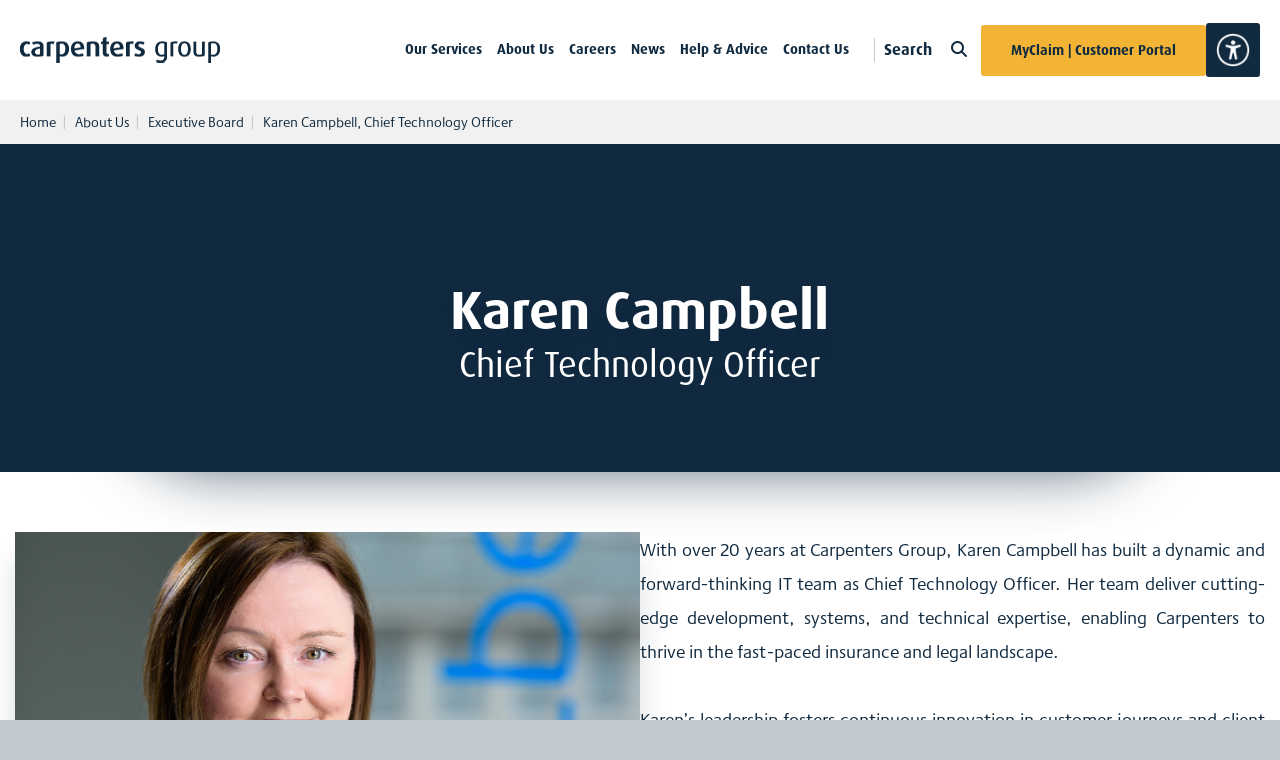

--- FILE ---
content_type: text/html; charset=utf-8
request_url: https://www.carpentersgroup.co.uk/about-us/executive-board/karen-campbell/
body_size: 9798
content:

<!doctype html>
<html class=" " lang="en-GB" itemscope itemtype="http://schema.org/WebPage">

<head>
	  
    <meta charset="utf-8">
    <meta http-equiv="x-ua-compatible" content="ie=edge">
    <meta name="viewport" content="width=device-width, minimum-scale=1.0, maximum-scale=1.0, user-scalable=no">


	<link rel="preload" as="script" href="//ajax.googleapis.com/ajax/libs/jquery/3.6.0/jquery.min.js">
	<link rel="preload" as="script" href="/_frontend_output/js/scripts.js?v=202601290214">


	<link rel="preconnect" href="//maps.googleapis.com">
	<link rel="preconnect" href="//translate.google.com">


		<style type="text/css">
			<!--Failed to read above fold css-->
	</style>
	<link rel="stylesheet" href="/_frontend_output/css/styles.css?v=202601290214">
    <noscript><link rel="stylesheet" href="/_frontend_output/css/styles.css?v=202601290214"></noscript>

	
<link rel="apple-touch-icon" sizes="180x180" href="/favicons/apple-touch-icon.png">
<link rel="icon" type="image/png" sizes="32x32" href="/favicons/favicon-32x32.png">
<link rel="icon" type="image/png" sizes="16x16" href="/favicons/favicon-16x16.png">
<link rel="manifest" href="/favicons/site.webmanifest">
<link rel="mask-icon" color="#5bbad5" href="/favicons/safari-pinned-tab.svg">
<link rel="shortcut icon" href="/favicons/favicon.ico">
<meta name="msapplication-TileColor" content="#ffffff">
<meta name="msapplication-config" content="/favicons/browserconfig.xml">
<meta name="theme-color" content="#ffffff">
	
<title>Karen Campbell, Chief Technology Officer | Carpenters Group</title>


    
<link rel="canonical" href="https://www.carpentersgroup.co.uk/about-us/executive-board/karen-campbell/" />
<meta itemprop="url" content="https://www.carpentersgroup.co.uk/about-us/executive-board/karen-campbell/">

<meta name="description" content="With over 20 years at Carpenters Group, Karen Campbell has built a dynamic and forward-thinking IT team as Chief Technology Officer">
<meta itemprop="description" content="With over 20 years at Carpenters Group, Karen Campbell has built a dynamic and forward-thinking IT team as Chief Technology Officer">


    
<!-- Twitter Card data -->
<meta name="twitter:card" content="summary_large_image" />
<!-- Open Graph data -->
<meta property="og:type" content="article" />
<meta property="og:url" content="https://www.carpentersgroup.co.uk/about-us/executive-board/karen-campbell/" />
<meta property="og:title" content="Karen Campbell, Chief Technology Officer at Carpenters Group" />
<meta property="og:description" content="With over 20 years at Carpenters Group, Karen Campbell has built a dynamic and forward-thinking IT team as Chief Technology Officer" />

    <meta property="og:image" content="https://www.carpentersgroup.co.uk/media/1410/karen-news.jpg?quality=75" />

    <!-- Google Tag Manager -->
<script>(function(w,d,s,l,i){w[l]=w[l]||[];w[l].push({'gtm.start':
new Date().getTime(),event:'gtm.js'});var f=d.getElementsByTagName(s)[0],
j=d.createElement(s),dl=l!='dataLayer'?'&l='+l:'';j.async=true;j.src=
'https://www.googletagmanager.com/gtm.js?id='+i+dl;f.parentNode.insertBefore(j,f);
})(window,document,'script','dataLayer','GTM-NNDQZPM');</script>
<!-- End Google Tag Manager -->

<!-- Hotjar Tracking Code for https://www.carpentersgroup.co.uk/ -->
<script>
    (function(h,o,t,j,a,r){
        h.hj=h.hj||function(){(h.hj.q=h.hj.q||[]).push(arguments)};
        h._hjSettings={hjid:6429691,hjsv:6};
        a=o.getElementsByTagName('head')[0];
        r=o.createElement('script');r.async=1;
        r.src=t+h._hjSettings.hjid+j+h._hjSettings.hjsv;
        a.appendChild(r);
    })(window,document,'https://static.hotjar.com/c/hotjar-','.js?sv=');
</script>
</head>

<body>
	<!-- Google Tag Manager (noscript) -->
<noscript><iframe src="https://www.googletagmanager.com/ns.html?id=GTM-NNDQZPM"
height="0" width="0" style="display:none;visibility:hidden"></iframe></noscript>
<!-- End Google Tag Manager (noscript) -->

	<div class="o-wrapper--page">

		
<div class="m-site-header__container js-site-header__container solidHeader">
    
    <div class="row collapse">
        <header class="m-site-header">

            <div class="m-site-header__logo">
                <div itemscope itemtype="http://schema.org/Organization">
                    <a itemprop="url" href="/" title="Home" class="m-site-header__logo__link">
                        <img class="m-site-header__logo__image  m-site-header__logo__image--dark" src="/media/1532/carpenters-logo-navy.png" alt="Carpenters Logo" />
                        <img class="m-site-header__logo__image m-site-header__logo__image--light" src="/media/1042/carpenters-logo-white.png" alt="Carpenters Logo" />
                    </a>
                </div>
            </div>

            <div class="m-site-header__nav">
                
    <div class="m-site-navigation js-site-navigation solidNav">

        <ul class="m-site-navigation__list">

                <li class="m-site-navigation__listitem">

                    <a href="/our-services/" title="Our Services" target="_self" class="m-site-navigation__link">

                        Our Services
                    </a>

                        <ul class="m-site-navigation__subnav">

                                <li class="m-site-navigation__subnavitem">
                                    <a href="/our-services/insurance-legal-services/" title="Insurance &amp; Legal Services" target="_self" class="m-site_dropdown__link">
                                        Insurance &amp; Legal Services
                                    </a>
                                </li>
                                <li class="m-site-navigation__subnavitem">
                                    <a href="/our-services/services-for-individuals/" title="Services for Individuals" target="_self" class="m-site_dropdown__link">
                                        Services for Individuals
                                    </a>
                                </li>
                                <li class="m-site-navigation__subnavitem">
                                    <a href="/our-services/services-for-insurers-and-brokers/" title="Services for Insurers and Brokers" target="_self" class="m-site_dropdown__link">
                                        Services for Insurers and Brokers
                                    </a>
                                </li>
                        </ul>
                </li>
                <li class="m-site-navigation__listitem">

                    <a href="/about-us/" title="About Us" target="_self" class="m-site-navigation__link">

                        About Us
                    </a>

                        <ul class="m-site-navigation__subnav">

                                <li class="m-site-navigation__subnavitem">
                                    <a href="/about-us/executive-board/" title="Executive Board" target="_self" class="m-site_dropdown__link">
                                        Executive Board
                                    </a>
                                </li>
                                <li class="m-site-navigation__subnavitem">
                                    <a href="/about-us/operations-board/" title="Operations Board" target="_self" class="m-site_dropdown__link">
                                        Operations Board
                                    </a>
                                </li>
                                <li class="m-site-navigation__subnavitem">
                                    <a href="/about-us/our-culture/" title="Our Culture " target="_self" class="m-site_dropdown__link">
                                        Our Culture 
                                    </a>
                                </li>
                                <li class="m-site-navigation__subnavitem">
                                    <a href="/about-us/technology-and-innovation/" title="Technology and Innovation " target="_self" class="m-site_dropdown__link">
                                        Technology and Innovation 
                                    </a>
                                </li>
                        </ul>
                </li>
                <li class="m-site-navigation__listitem">

                    <a href="/careers/" title="Careers" target="_self" class="m-site-navigation__link">

                        Careers
                    </a>

                </li>
                <li class="m-site-navigation__listitem">

                    <a href="/news/" title="News" target="_self" class="m-site-navigation__link">

                        News
                    </a>

                </li>
                <li class="m-site-navigation__listitem">

                    <a href="/help-advice/" title="Help &amp; Advice" target="_self" class="m-site-navigation__link">

                        Help &amp; Advice
                    </a>

                </li>
                <li class="m-site-navigation__listitem">

                    <a href="/contact-us/" title="Contact Us" target="_self" class="m-site-navigation__link">

                        Contact Us
                    </a>

                </li>
        </ul>
    </div>


                <div class="m-site-header__buttons">
                    <ul>
                        <li class="m-site-header__search-trigger">
                            <button type="button" class="js-search-show">
                                Search <i class="fas fa-search"></i>
                            </button>
                        </li>
                        <li class="m-site-header__menu-trigger">
                                <a href="https://myclaim.carpenters-law.co.uk/?from=umbraco" class="m-btn--secondary-yellow">
MyClaim | Customer Portal                                </a>
                        </li>
                    </ul>
                    <button id="reciteme" class="m-btn--secondary-darkblue reciteme-trigger">
                    <img src="[data-uri]" width="34px" height="34px">
                    </button>
                </div>

            </div>
            <form class="m-search_form__form js-search-form" action="/site-search/" method="get">

                <div class="m-search_form__container">

                    <input type="search" name="Search.Term" class="m-search_form__input" placeholder="Search term" />
                    <div class="m-search_form__btnwrapper">
                        <button type="submit" class="m-search_form__btn m-btn ">Search</button>

                        <button type="button" class="m-search_form__btn m-btn js-search-close"><i class="fas fa-times"></i></button>
                    </div>

                </div>

            </form>
        </header>
    </div>

</div>
		        <div class="o-wrapper o-wrapper--theme-grey o-wrapper--nopad">
            <div class="row collapse">
                <div class="m-breadcrumbs">
                    <nav class="m-breadcrumbs__inner">
                        <ul class="m-breadcrumbs__links">

                                <li class="m-breadcrumbs__item">
                                    <a href="/" class="m-breadcrumbs__link" title="Home">Home</a>
                                </li>
                                <li class="m-breadcrumbs__item">
                                    <a href="/about-us/" class="m-breadcrumbs__link" title="About Us">About Us</a>
                                </li>
                                <li class="m-breadcrumbs__item">
                                    <a href="/about-us/executive-board/" class="m-breadcrumbs__link" title="Executive Board">Executive Board</a>
                                </li>

                            <li class="m-breadcrumbs__item">Karen Campbell, Chief Technology Officer</li>
                        </ul>
                    </nav>
                </div>
            </div>


        </div>

		
    <div class="o-wrapper--nopad o-wrapper--lift">
            <div class="m-banner_standard">

                <div class="m-banner_standard__overlay m-banner_standard__overlay--darkblue">
                </div>
        <div class="m-banner_standard__content">

            <div class="row">

                <div class="small-12 large-12 columns">

                    <h1 class="m-banner_standard__heading">

                        Karen Campbell 
                    </h1>

                        <h3 class="m-banner_standard__subheading">Chief Technology Officer</h3>
                    <div class="m-banner_standard__summary">

                    </div>
                </div>
            </div>
        </div>
            </div>
    </div>


		





    <div class="o-wrapper o-wrapper--theme-white ">
        <div class="row">
            <div class="small-12 large-12 columns">
                <div class="flex flex-gap-l-20 flex-split">
                        <div class="flex-item">
                            


    <div class="m-image">
        <img src="/media/1143/k-campbell-017-edit.jpg?quality=75&amp;v=1da7b758cc17650" class="m-image__image" />
    </div>


                        </div>
                        <div class="flex-item">
                            

    <div class="m-rte m-rte--small">
        <p style="text-align: justify;">With over 20 years at Carpenters Group, Karen Campbell has built a dynamic and forward-thinking IT team as Chief Technology Officer. Her team deliver cutting-edge development, systems, and technical expertise, enabling Carpenters to thrive in the fast-paced insurance and legal landscape.<br><br>Karen’s leadership fosters continuous innovation in customer journeys and client service.&nbsp;</p>
<p>&nbsp;</p>
<p>&nbsp;</p>
    </div>



                        </div>
                </div>
            </div>
        </div>

    </div>











<div class="o-wrapper o-wrapper--nopad o-wrapper--lift">

    <div class="m-cta_fullwidth m-cta_fullwidth--midblue m-cta_fullwidth--fullimage">
            <div class="m-cta_fullwidth__image m-cta_fullwidth__image--full" style="background-image: url('/media/1268/mimi-thian-vhq0cw2eua-unsplash.jpg?width=1200&amp;height=310&amp;quality=75&amp;v=1da7b75f4255b90')"></div>

        <span class="m-cta_fullwidth__imageoverlay m-cta_fullwidth__imageoverlay--midblue"></span>

        <div class="m-cta_fullwidth__content">
                <h3 class="m-cta_fullwidth__title">About Us</h3>

                <h4 class="m-cta_fullwidth__subtitle">Find out more about Carpenters Group</h4>


                <a href="/about-us/" class="m-cta_fullwidth__link m-btn--secondary-white">Click here</a>
        </div>
    </div>
</div>












		
<div class="m-footer">

    <div class="row">

        <div class="m-footer__logo small-12 large-3 columns">
            <img src="/_frontend_output/images/logo/logo.png" alt="Carpenters Logo" />

                <p class="m-footer__logo_text">&#xA9; 2025 Carpenters Limited. All rights reserved.&#xA;Directors: John Carpenter, Donna Scully, Donna Richards</p>

                <ul class="m-footer__accreditation_list">

                    <li class="m-footer__accreditation_list_item">
                        <div class="m-footer__accreditation_iframe_wrapper">
                            <iframe frameborder="0" scrolling="no" allowTransparency="true" src="https://cdn.yoshki.com/iframe/55845r.html" class="m-footer__accreditation_iframe"></iframe>
                        </div>
                    </li>

                        <li class="m-footer__accreditation_list_item">

                                <a href="https://www.insurancefraudbureau.org/" title="IFB" target="_blank">
                                    <img class="m-footer__accreditation_logo" src="/media/1424/ifb.png?rmode=pad&amp;height=50&amp;quality=75&amp;v=1da7b75dea7a610" />
                                </a>
                        </li>
                        <li class="m-footer__accreditation_list_item">

                                <img class="m-footer__accreditation_logo" src="/media/1423/abi.png?rmode=pad&amp;height=50&amp;quality=75&amp;v=1da7b75e6caee60" />
                        </li>
                        <li class="m-footer__accreditation_list_item">

                                <img class="m-footer__accreditation_logo" src="/media/1425/lexel.png?rmode=pad&amp;height=50&amp;quality=75&amp;v=1da7b75cf21a650" />
                        </li>
                        <li class="m-footer__accreditation_list_item">

                                <a href="https://cpduk.co.uk/directory/profile/carpenters-group" title="https://cpduk.co.uk/directory/profile/carpenters-group" target="_blank">
                                    <img class="m-footer__accreditation_logo" src="/media/1472/cpd-member-white.png?rmode=pad&amp;height=50&amp;quality=75&amp;v=1da7b75af475a50" />
                                </a>
                        </li>
                        <li class="m-footer__accreditation_list_item">

                                <img class="m-footer__accreditation_logo" src="/media/1794/fsqs-strap-horiz-col.png?rmode=pad&amp;height=50&amp;quality=75&amp;v=1da7b755ad24250" />
                        </li>
                        <li class="m-footer__accreditation_list_item">

                                <img class="m-footer__accreditation_logo" src="/media/a5cmz5s5/carpenters-group-bsi-logo-cms-748206.png?rmode=pad&amp;height=50&amp;quality=75&amp;v=1dc2891ffbc4610" />
                        </li>
                        <li class="m-footer__accreditation_list_item">

                                <img class="m-footer__accreditation_logo" src="/media/zwtk52gc/dcc.png?rmode=pad&amp;height=50&amp;quality=75&amp;v=1dac63e921b0fd0" />
                        </li>
                        <li class="m-footer__accreditation_list_item">

                                <img class="m-footer__accreditation_logo" src="/media/z4kkfptp/lsa-thumbnail-membership.png?rmode=pad&amp;height=50&amp;quality=75&amp;v=1dc02332e0b9190" />
                        </li>
                </ul>
        </div>

        <div class="large-6 columns">

                <div class="m-footer__primarynav small-12 columns">
                    <ul class="m-footer__primarynav-list row row--full">
                            <li class="m-footer__primarynav-listitem small-6 medium-4 columns">
                                <a href="/about-us/" title="About Us" target="_self" class="m-footer__primarylink">About Us</a>
                            </li>
                            <li class="m-footer__primarynav-listitem small-6 medium-4 columns">
                                <a href="/our-services/" title="Services" target="_self" class="m-footer__primarylink">Services</a>
                            </li>
                            <li class="m-footer__primarynav-listitem small-6 medium-4 columns">
                                <a href="https://carpentersgroup.talosats-careers.com/" title="Careers" target="_self" class="m-footer__primarylink">Careers</a>
                            </li>
                    </ul>
                </div>

                <div class="small-12 columns">

                    <ul class="m-footer__secondarynav-list row row-full">

                            <li class="m-footer__secondarynav-listitem small-6 medium-4 columns">
                                <a href="/contact-us/" title="Contact Us" target="_self" class="m-footer__secondarylink">Contact Us</a>
                            </li>
                            <li class="m-footer__secondarynav-listitem small-6 medium-4 columns">
                                <a href="/cookie-policy/" title="Cookie Policy" target="_self" class="m-footer__secondarylink">Cookie Policy</a>
                            </li>
                            <li class="m-footer__secondarynav-listitem small-6 medium-4 columns">
                                <a href="/privacy-notice/" title="Privacy Notice" target="_self" class="m-footer__secondarylink">Privacy Notice</a>
                            </li>
                            <li class="m-footer__secondarynav-listitem small-6 medium-4 columns">
                                <a href="/terms-and-conditions/" title="Terms and Conditions" target="_self" class="m-footer__secondarylink">Terms and Conditions</a>
                            </li>
                            <li class="m-footer__secondarynav-listitem small-6 medium-4 columns">
                                <a href="/regulatory-information/" title="Regulatory and Complaints" target="_self" class="m-footer__secondarylink">Regulatory and Complaints</a>
                            </li>
                            <li class="m-footer__secondarynav-listitem small-6 medium-4 columns">
                                <a href="/financial-crime/" title="Financial Crime" target="_self" class="m-footer__secondarylink">Financial Crime</a>
                            </li>
                            <li class="m-footer__secondarynav-listitem small-6 medium-4 columns">
                                <a href="/accessibility/" title="Accessibility" target="_self" class="m-footer__secondarylink">Accessibility</a>
                            </li>
                    </ul>
                </div>
        </div>

            <div class="small-6 large-3 columns">
                <p class="m-footer__title">Social</p>
                <ul class="m-footer__sociallist">

                        <li class="m-footer__sociallistitem">
                            <a href="https://www.linkedin.com/company/carpenters-group" title="LinkedIn" target="_blank" class="m-footer__sociallink">

                                    <i class="fab fa-linkedin"></i>

                                LinkedIn
                            </a>
                        </li>
                        <li class="m-footer__sociallistitem">
                            <a href="https://www.instagram.com/carpentersgroup/" title="Instagram" target="_blank" class="m-footer__sociallink">

                                    <i class="fab fa-instagram"></i>

                                Instagram
                            </a>
                        </li>
                </ul>
            </div>

            <div class="small-6 large-3 left columns m-footer__apps">
                <p class="m-footer__title">MyClaim App</p>
                        <a href="https://play.google.com/store/apps/details?id=uk.co.carpenters.myclaim&amp;hl=en_GB" class="m-footer__apps_link">
    <span class="u-hidden">Google Play Download</span>
    <img src="/media/1023/google-play-download.png" alt="Google Play Download" />
                        </a>
                        <a href="https://apps.apple.com/gb/app/carpenters-myclaim/id1282433758" class="m-footer__apps_link">
    <span class="u-hidden">Download_on_the_App_Store_Badge_US-UK_wht_092917</span>
    <img src="/media/1197/download_on_the_app_store_badge_us-uk_wht_092917.png" alt="Download_on_the_App_Store_Badge_US-UK_wht_092917" />
                        </a>
            </div>

        <div class="m-footer__companyinfo small-12 columns">
            <div class="row">
                    <div class="small-12 large-6 left columns">
                        <p class="m-footer__companyinfo_text"> Carpenters Limited are authorised and regulated by the Solicitors Regulation Authority under number 625845 www.sra.org.uk&#xA;and is authorised and regulated by the Financial Conduct Authority under number 755996 www.fca.org.uk</p>
                    </div>

                    <div class="small-12 large-6 right columns">
                        <p class="m-footer__companyinfo_text"> Please note that calls to 0344 numbers are charged at the same rate as a normal home or business landline or included in bundled minutes. These calls are not free. Calls to 0800, 0808 and 0500 numbers are free if made from a UK landline. Non-BT customers and mobile phone users should contact their service providers for information about the cost of calls.&#xA;&#xA;                                                                                                                                                                                                        For press and media enquiries please contact:&#xA0;&#xA;&#xA;Lynda Thwaite&#xA;comms@carpentersgroup.co.uk</p>
                    </div>
            </div>
        </div>
    </div>

    <div class="m-footer__prodo">
        <a href="https://www.prodo.com/" title="Prodo Digital" target="_blank" class="m-footer__prodo_link" rel=&quot;nofollow&quot;>Designed By Prodo Digital</a>
    </div>
</div>


	</div>

	
<div class="m-mobile-header row">

    <div class="m-mobile-header__panel">
        <div class="m-mobile-search">
            <button title="Close (Esc)" type="button" class="m-mobile-header__search-close js-search-trigger">×</button>
            <form action="/site-search/" method="get">
                <label class="m-mobile-search__label">
                    <span class="m-mobile-search__title">SEARCH<i class="m-mobile-search__icon fas fa-search"></i></span>
                </label>
                <input type="text" class="m-mobile-search__input" name="SearchForm.SearchTerm" placeholder="e.g. Insurance" />
                <div class="m-search_form__submit">
                    <button type="submit" class="m-search_form__submitbtn m-btn ">Search</button>
                </div>
            </form>
        </div>
        
    <div class="m-mobile-nav">

        <ul class="m-mobile-nav__list">

                <li class="m-mobile-nav__listitem">

                    <a href="/our-services/" title="Our Services" target="_self" class="m-mobile-nav__link">

                        Our Services
                    </a>

                        <button type="button" class="m-mobile-nav__toggle js-expand_nav"><i class="fas fa-caret-down"></i></button>
                        <ul class="m-mobile-nav__subnav">

                                <li class="m-site_dropdown__listitem">
                                    <a href="/our-services/insurance-legal-services/" title="Insurance &amp; Legal Services" target="_self" class="m-site_dropdown__link">
                                        Insurance &amp; Legal Services
                                    </a>

                                </li>
                                <li class="m-site_dropdown__listitem">
                                    <a href="/our-services/services-for-individuals/" title="Services for Individuals" target="_self" class="m-site_dropdown__link">
                                        Services for Individuals
                                    </a>

                                </li>
                                <li class="m-site_dropdown__listitem">
                                    <a href="/our-services/services-for-insurers-and-brokers/" title="Services for Insurers and Brokers" target="_self" class="m-site_dropdown__link">
                                        Services for Insurers and Brokers
                                    </a>

                                </li>
                        </ul>
                </li>
                <li class="m-mobile-nav__listitem">

                    <a href="/about-us/" title="About Us" target="_self" class="m-mobile-nav__link">

                        About Us
                    </a>

                        <button type="button" class="m-mobile-nav__toggle js-expand_nav"><i class="fas fa-caret-down"></i></button>
                        <ul class="m-mobile-nav__subnav">

                                <li class="m-site_dropdown__listitem">
                                    <a href="/about-us/executive-board/" title="Executive Board" target="_self" class="m-site_dropdown__link">
                                        Executive Board
                                    </a>

                                </li>
                                <li class="m-site_dropdown__listitem">
                                    <a href="/about-us/operations-board/" title="Operations Board" target="_self" class="m-site_dropdown__link">
                                        Operations Board
                                    </a>

                                </li>
                                <li class="m-site_dropdown__listitem">
                                    <a href="/about-us/our-culture/" title="Our Culture " target="_self" class="m-site_dropdown__link">
                                        Our Culture 
                                    </a>

                                </li>
                                <li class="m-site_dropdown__listitem">
                                    <a href="/about-us/technology-and-innovation/" title="Technology and Innovation " target="_self" class="m-site_dropdown__link">
                                        Technology and Innovation 
                                    </a>

                                </li>
                        </ul>
                </li>
                <li class="m-mobile-nav__listitem">

                    <a href="/careers/" title="Careers" target="_self" class="m-mobile-nav__link">

                        Careers
                    </a>

                </li>
                <li class="m-mobile-nav__listitem">

                    <a href="/news/" title="News" target="_self" class="m-mobile-nav__link">

                        News
                    </a>

                </li>
                <li class="m-mobile-nav__listitem">

                    <a href="/help-advice/" title="Help &amp; Advice" target="_self" class="m-mobile-nav__link">

                        Help &amp; Advice
                    </a>

                </li>
                <li class="m-mobile-nav__listitem">

                    <a href="/contact-us/" title="Contact Us" target="_self" class="m-mobile-nav__link">

                        Contact Us
                    </a>

                </li>
        </ul>
    </div>

    </div>

    <div class="m-mobile-header__buttonwrapper">
        <div class="m-mobile-header__menu-trigger small-6 columns">
            <button class="js-mobilemenu-trigger m-btn--secondary-white">Menu</button>
        </div>

        <div class="m-mobile-header__search-trigger small-6 columns">
            <button class="js-search-trigger m-btn--secondary-blue">Search</button>
        </div>

        <div class="m-mobile-header__reciteme-trigger small-12 columns">
            <button id="reciteme" class="m-btn--secondary-darkblue">Launch Recite me</button>
        </div>

    </div>
</div>


            <div class="hide">
            <svg xmlns="http://www.w3.org/2000/svg"><defs><linearGradient id="banner-gradient" x1="700" x2="700" y2="1400" gradientUnits="userSpaceOnUse"><stop offset="0" stop-color="#151337" stop-opacity=".8"/><stop offset="1" stop-color="#151337" stop-opacity="0"/></linearGradient></defs><symbol id="svg_bannercrop" viewBox="0 0 1400 1400"/><symbol id="svg_bannerfilter" viewBox="0 0 695.82 433.15" preserveAspectRatio="none"><linearGradient id="bannerfiltergradient" gradientUnits="userSpaceOnUse" x1="347.913" x2="347.913" y2="433.147"><stop offset="0" stop-color="#2c295d"/><stop offset="1" stop-color="#151337"/></linearGradient><path class="bannerfilterclass" d="M0 0h695.82v99.61L529.9 399.15a65.954 65.954 0 0 1-57.7 34H278.77a57.628 57.628 0 0 1-50.14-29.23L0 0z"/></symbol><symbol id="svg_banner_gradient" viewBox="0 0 1400 1400"><path class="banner-gradient" d="M1400 0v1400L58.81 456.93C11 423.28-10.49 364.51 5 309.22L91.24 0z"/></symbol><symbol id="svg_logocutout" viewBox="0 0 180.25 210.27" preserveAspectRatio="none"><title>svg_logocutout</title><path class="fill-logocutout" d="M0 0h165.49L179 51.85a39.15 39.15 0 0 1-15.19 41.75L0 210.27z"/></symbol><symbol id="svg_promocutout" viewBox="0 0 100 15" preserveAspectRatio="none"><path class="promocutout_bg" d="M0 15C36 5.5 100 0 100 0H0v14.8"/></symbol><symbol id="svg_propertyfilter" viewBox="0 0 527.86 638.55" preserveAspectRatio="none"><linearGradient id="filtergradient" gradientUnits="userSpaceOnUse" x1="263.932" x2="263.932" y2="638.55"><stop offset="0" stop-color="#2c295d"/><stop offset="1" stop-color="#151337"/></linearGradient><path class="filtergradientpath" d="M508.08 269.19L0 638.55V0l447.33 44.82c19.82 1.99 36.37 16.01 41.57 35.25l37.29 137.74c5.21 19.22-2 39.66-18.11 51.38z"/></symbol><symbol id="twitter" viewBox="0 0 512 512"><path fill="currentColor" d="M459.37 151.716c.325 4.548.325 9.097.325 13.645 0 138.72-105.583 298.558-298.558 298.558-59.452 0-114.68-17.219-161.137-47.106 8.447.974 16.568 1.299 25.34 1.299 49.055 0 94.213-16.568 130.274-44.832-46.132-.975-84.792-31.188-98.112-72.772 6.498.974 12.995 1.624 19.818 1.624 9.421 0 18.843-1.3 27.614-3.573-48.081-9.747-84.143-51.98-84.143-102.985v-1.299c13.969 7.797 30.214 12.67 47.431 13.319-28.264-18.843-46.781-51.005-46.781-87.391 0-19.492 5.197-37.36 14.294-52.954 51.655 63.675 129.3 105.258 216.365 109.807-1.624-7.797-2.599-15.918-2.599-24.04 0-57.828 46.782-104.934 104.934-104.934 30.213 0 57.502 12.67 76.67 33.137 23.715-4.548 46.456-13.32 66.599-25.34-7.798 24.366-24.366 44.833-46.132 57.827 21.117-2.273 41.584-8.122 60.426-16.243-14.292 20.791-32.161 39.308-52.628 54.253z"/></symbol></svg>
        </div>



	<script src="//ajax.googleapis.com/ajax/libs/jquery/3.6.0/jquery.min.js"></script>
	<script>window.jQuery || document.write('<script src="~/_frontend_output/js/jquery.min.js"><\/script>')</script>


    <script src="https://unpkg.com/@googlemaps/markerclusterer/dist/index.min.js"></script>


    <!--[if lt IE 9]>
       <script src="//cdnjs.cloudflare.com/ajax/libs/rem/1.3.4/js/rem.min.js"></script>
       <script src="//cdnjs.cloudflare.com/ajax/libs/respond.js/1.4.2/respond.min.js"></script>
       <script src="//cdnjs.cloudflare.com/ajax/libs/selectivizr/1.0.2/selectivizr-min.js"></script>
    <![endif]-->


    <script src="/_frontend_output/js/scripts.js?v=202601290214"></script>



	
</body>
</html>

--- FILE ---
content_type: text/css
request_url: https://www.carpentersgroup.co.uk/_frontend_output/css/styles.css?v=202601290214
body_size: 59874
content:
.foundation-mq{font-family:"small=0em&medium=40em&large=64em&xlarge=75em&xxlarge=90em"}.row{max-width:102.5rem;margin-right:auto;margin-left:auto}.row:after,.row:before{display:table;content:" "}.row:after{clear:both}.row.collapse>.column,.row.collapse>.columns{padding-right:0;padding-left:0}.row .row{margin-right:-.9375rem;margin-left:-.9375rem}@media print,screen and (min-width:40em){.row .row{margin-right:-.9375rem;margin-left:-.9375rem}}@media print,screen and (min-width:64em){.row .row{margin-right:-.9375rem;margin-left:-.9375rem}}@media screen and (min-width:75em){.row .row{margin-right:-.9375rem;margin-left:-.9375rem}}@media screen and (min-width:90em){.row .row{margin-right:-.9375rem;margin-left:-.9375rem}}@media screen and (min-width:102.5em){.row .row{margin-right:-.9375rem;margin-left:-.9375rem}}.row .row.collapse{margin-right:0;margin-left:0}.row.expanded{max-width:none}.row.expanded .row{margin-right:auto;margin-left:auto}.row:not(.expanded) .row{max-width:none}.column,.columns{width:100%;float:left;padding-right:.9375rem;padding-left:.9375rem}.column:last-child:not(:first-child),.columns:last-child:not(:first-child){float:right}.column.end:last-child:last-child,.end.columns:last-child:last-child{float:left}.column.row.row,.row.row.columns{float:none}.row .column.row.row,.row .row.row.columns{margin-right:0;margin-left:0;padding-right:0;padding-left:0}.small-1{width:8.33333%}.small-push-1{position:relative;left:8.33333%}.small-pull-1{position:relative;left:-8.33333%}.small-offset-0{margin-left:0}.small-2{width:16.66667%}.small-push-2{position:relative;left:16.66667%}.small-pull-2{position:relative;left:-16.66667%}.small-offset-1{margin-left:8.33333%}.small-3{width:25%}.small-push-3{position:relative;left:25%}.small-pull-3{position:relative;left:-25%}.small-offset-2{margin-left:16.66667%}.small-4{width:33.33333%}.small-push-4{position:relative;left:33.33333%}.small-pull-4{position:relative;left:-33.33333%}.small-offset-3{margin-left:25%}.small-5{width:41.66667%}.small-push-5{position:relative;left:41.66667%}.small-pull-5{position:relative;left:-41.66667%}.small-offset-4{margin-left:33.33333%}.small-6{width:50%}.small-push-6{position:relative;left:50%}.small-pull-6{position:relative;left:-50%}.small-offset-5{margin-left:41.66667%}.small-7{width:58.33333%}.small-push-7{position:relative;left:58.33333%}.small-pull-7{position:relative;left:-58.33333%}.small-offset-6{margin-left:50%}.small-8{width:66.66667%}.small-push-8{position:relative;left:66.66667%}.small-pull-8{position:relative;left:-66.66667%}.small-offset-7{margin-left:58.33333%}.small-9{width:75%}.small-push-9{position:relative;left:75%}.small-pull-9{position:relative;left:-75%}.small-offset-8{margin-left:66.66667%}.small-10{width:83.33333%}.small-push-10{position:relative;left:83.33333%}.small-pull-10{position:relative;left:-83.33333%}.small-offset-9{margin-left:75%}.small-11{width:91.66667%}.small-push-11{position:relative;left:91.66667%}.small-pull-11{position:relative;left:-91.66667%}.small-offset-10{margin-left:83.33333%}.small-12{width:100%}.small-offset-11{margin-left:91.66667%}.small-up-1>.column,.small-up-1>.columns{float:left;width:100%}.small-up-1>.column:nth-of-type(1n),.small-up-1>.columns:nth-of-type(1n){clear:none}.small-up-1>.column:nth-of-type(1n+1),.small-up-1>.columns:nth-of-type(1n+1){clear:both}.small-up-1>.column:last-child,.small-up-1>.columns:last-child{float:left}.small-up-2>.column,.small-up-2>.columns{float:left;width:50%}.small-up-2>.column:nth-of-type(1n),.small-up-2>.columns:nth-of-type(1n){clear:none}.small-up-2>.column:nth-of-type(odd),.small-up-2>.columns:nth-of-type(odd){clear:both}.small-up-2>.column:last-child,.small-up-2>.columns:last-child{float:left}.small-up-3>.column,.small-up-3>.columns{float:left;width:33.33333%}.small-up-3>.column:nth-of-type(1n),.small-up-3>.columns:nth-of-type(1n){clear:none}.small-up-3>.column:nth-of-type(3n+1),.small-up-3>.columns:nth-of-type(3n+1){clear:both}.small-up-3>.column:last-child,.small-up-3>.columns:last-child{float:left}.small-up-4>.column,.small-up-4>.columns{float:left;width:25%}.small-up-4>.column:nth-of-type(1n),.small-up-4>.columns:nth-of-type(1n){clear:none}.small-up-4>.column:nth-of-type(4n+1),.small-up-4>.columns:nth-of-type(4n+1){clear:both}.small-up-4>.column:last-child,.small-up-4>.columns:last-child{float:left}.small-up-5>.column,.small-up-5>.columns{float:left;width:20%}.small-up-5>.column:nth-of-type(1n),.small-up-5>.columns:nth-of-type(1n){clear:none}.small-up-5>.column:nth-of-type(5n+1),.small-up-5>.columns:nth-of-type(5n+1){clear:both}.small-up-5>.column:last-child,.small-up-5>.columns:last-child{float:left}.small-up-6>.column,.small-up-6>.columns{float:left;width:16.66667%}.small-up-6>.column:nth-of-type(1n),.small-up-6>.columns:nth-of-type(1n){clear:none}.small-up-6>.column:nth-of-type(6n+1),.small-up-6>.columns:nth-of-type(6n+1){clear:both}.small-up-6>.column:last-child,.small-up-6>.columns:last-child{float:left}.small-up-7>.column,.small-up-7>.columns{float:left;width:14.28571%}.small-up-7>.column:nth-of-type(1n),.small-up-7>.columns:nth-of-type(1n){clear:none}.small-up-7>.column:nth-of-type(7n+1),.small-up-7>.columns:nth-of-type(7n+1){clear:both}.small-up-7>.column:last-child,.small-up-7>.columns:last-child{float:left}.small-up-8>.column,.small-up-8>.columns{float:left;width:12.5%}.small-up-8>.column:nth-of-type(1n),.small-up-8>.columns:nth-of-type(1n){clear:none}.small-up-8>.column:nth-of-type(8n+1),.small-up-8>.columns:nth-of-type(8n+1){clear:both}.small-up-8>.column:last-child,.small-up-8>.columns:last-child{float:left}.small-collapse>.column,.small-collapse>.columns{padding-right:0;padding-left:0}.expanded.row .small-collapse.row,.small-collapse .row{margin-right:0;margin-left:0}.small-uncollapse>.column,.small-uncollapse>.columns{padding-right:.9375rem;padding-left:.9375rem}.small-centered{margin-right:auto;margin-left:auto}.small-centered,.small-centered:last-child:not(:first-child){float:none;clear:both}.small-pull-0,.small-push-0,.small-uncentered{position:static;float:left;margin-right:0;margin-left:0}@media print,screen and (min-width:40em){.medium-1{width:8.33333%}.medium-push-1{position:relative;left:8.33333%}.medium-pull-1{position:relative;left:-8.33333%}.medium-offset-0{margin-left:0}.medium-2{width:16.66667%}.medium-push-2{position:relative;left:16.66667%}.medium-pull-2{position:relative;left:-16.66667%}.medium-offset-1{margin-left:8.33333%}.medium-3{width:25%}.medium-push-3{position:relative;left:25%}.medium-pull-3{position:relative;left:-25%}.medium-offset-2{margin-left:16.66667%}.medium-4{width:33.33333%}.medium-push-4{position:relative;left:33.33333%}.medium-pull-4{position:relative;left:-33.33333%}.medium-offset-3{margin-left:25%}.medium-5{width:41.66667%}.medium-push-5{position:relative;left:41.66667%}.medium-pull-5{position:relative;left:-41.66667%}.medium-offset-4{margin-left:33.33333%}.medium-6{width:50%}.medium-push-6{position:relative;left:50%}.medium-pull-6{position:relative;left:-50%}.medium-offset-5{margin-left:41.66667%}.medium-7{width:58.33333%}.medium-push-7{position:relative;left:58.33333%}.medium-pull-7{position:relative;left:-58.33333%}.medium-offset-6{margin-left:50%}.medium-8{width:66.66667%}.medium-push-8{position:relative;left:66.66667%}.medium-pull-8{position:relative;left:-66.66667%}.medium-offset-7{margin-left:58.33333%}.medium-9{width:75%}.medium-push-9{position:relative;left:75%}.medium-pull-9{position:relative;left:-75%}.medium-offset-8{margin-left:66.66667%}.medium-10{width:83.33333%}.medium-push-10{position:relative;left:83.33333%}.medium-pull-10{position:relative;left:-83.33333%}.medium-offset-9{margin-left:75%}.medium-11{width:91.66667%}.medium-push-11{position:relative;left:91.66667%}.medium-pull-11{position:relative;left:-91.66667%}.medium-offset-10{margin-left:83.33333%}.medium-12{width:100%}.medium-offset-11{margin-left:91.66667%}.medium-up-1>.column,.medium-up-1>.columns{float:left;width:100%}.medium-up-1>.column:nth-of-type(1n),.medium-up-1>.columns:nth-of-type(1n){clear:none}.medium-up-1>.column:nth-of-type(1n+1),.medium-up-1>.columns:nth-of-type(1n+1){clear:both}.medium-up-1>.column:last-child,.medium-up-1>.columns:last-child{float:left}.medium-up-2>.column,.medium-up-2>.columns{float:left;width:50%}.medium-up-2>.column:nth-of-type(1n),.medium-up-2>.columns:nth-of-type(1n){clear:none}.medium-up-2>.column:nth-of-type(odd),.medium-up-2>.columns:nth-of-type(odd){clear:both}.medium-up-2>.column:last-child,.medium-up-2>.columns:last-child{float:left}.medium-up-3>.column,.medium-up-3>.columns{float:left;width:33.33333%}.medium-up-3>.column:nth-of-type(1n),.medium-up-3>.columns:nth-of-type(1n){clear:none}.medium-up-3>.column:nth-of-type(3n+1),.medium-up-3>.columns:nth-of-type(3n+1){clear:both}.medium-up-3>.column:last-child,.medium-up-3>.columns:last-child{float:left}.medium-up-4>.column,.medium-up-4>.columns{float:left;width:25%}.medium-up-4>.column:nth-of-type(1n),.medium-up-4>.columns:nth-of-type(1n){clear:none}.medium-up-4>.column:nth-of-type(4n+1),.medium-up-4>.columns:nth-of-type(4n+1){clear:both}.medium-up-4>.column:last-child,.medium-up-4>.columns:last-child{float:left}.medium-up-5>.column,.medium-up-5>.columns{float:left;width:20%}.medium-up-5>.column:nth-of-type(1n),.medium-up-5>.columns:nth-of-type(1n){clear:none}.medium-up-5>.column:nth-of-type(5n+1),.medium-up-5>.columns:nth-of-type(5n+1){clear:both}.medium-up-5>.column:last-child,.medium-up-5>.columns:last-child{float:left}.medium-up-6>.column,.medium-up-6>.columns{float:left;width:16.66667%}.medium-up-6>.column:nth-of-type(1n),.medium-up-6>.columns:nth-of-type(1n){clear:none}.medium-up-6>.column:nth-of-type(6n+1),.medium-up-6>.columns:nth-of-type(6n+1){clear:both}.medium-up-6>.column:last-child,.medium-up-6>.columns:last-child{float:left}.medium-up-7>.column,.medium-up-7>.columns{float:left;width:14.28571%}.medium-up-7>.column:nth-of-type(1n),.medium-up-7>.columns:nth-of-type(1n){clear:none}.medium-up-7>.column:nth-of-type(7n+1),.medium-up-7>.columns:nth-of-type(7n+1){clear:both}.medium-up-7>.column:last-child,.medium-up-7>.columns:last-child{float:left}.medium-up-8>.column,.medium-up-8>.columns{float:left;width:12.5%}.medium-up-8>.column:nth-of-type(1n),.medium-up-8>.columns:nth-of-type(1n){clear:none}.medium-up-8>.column:nth-of-type(8n+1),.medium-up-8>.columns:nth-of-type(8n+1){clear:both}.medium-up-8>.column:last-child,.medium-up-8>.columns:last-child{float:left}.medium-collapse>.column,.medium-collapse>.columns{padding-right:0;padding-left:0}.expanded.row .medium-collapse.row,.medium-collapse .row{margin-right:0;margin-left:0}.medium-uncollapse>.column,.medium-uncollapse>.columns{padding-right:.9375rem;padding-left:.9375rem}.medium-centered{margin-right:auto;margin-left:auto}.medium-centered,.medium-centered:last-child:not(:first-child){float:none;clear:both}.medium-pull-0,.medium-push-0,.medium-uncentered{position:static;float:left;margin-right:0;margin-left:0}}@media print,screen and (min-width:64em){.large-1{width:8.33333%}.large-push-1{position:relative;left:8.33333%}.large-pull-1{position:relative;left:-8.33333%}.large-offset-0{margin-left:0}.large-2{width:16.66667%}.large-push-2{position:relative;left:16.66667%}.large-pull-2{position:relative;left:-16.66667%}.large-offset-1{margin-left:8.33333%}.large-3{width:25%}.large-push-3{position:relative;left:25%}.large-pull-3{position:relative;left:-25%}.large-offset-2{margin-left:16.66667%}.large-4{width:33.33333%}.large-push-4{position:relative;left:33.33333%}.large-pull-4{position:relative;left:-33.33333%}.large-offset-3{margin-left:25%}.large-5{width:41.66667%}.large-push-5{position:relative;left:41.66667%}.large-pull-5{position:relative;left:-41.66667%}.large-offset-4{margin-left:33.33333%}.large-6{width:50%}.large-push-6{position:relative;left:50%}.large-pull-6{position:relative;left:-50%}.large-offset-5{margin-left:41.66667%}.large-7{width:58.33333%}.large-push-7{position:relative;left:58.33333%}.large-pull-7{position:relative;left:-58.33333%}.large-offset-6{margin-left:50%}.large-8{width:66.66667%}.large-push-8{position:relative;left:66.66667%}.large-pull-8{position:relative;left:-66.66667%}.large-offset-7{margin-left:58.33333%}.large-9{width:75%}.large-push-9{position:relative;left:75%}.large-pull-9{position:relative;left:-75%}.large-offset-8{margin-left:66.66667%}.large-10{width:83.33333%}.large-push-10{position:relative;left:83.33333%}.large-pull-10{position:relative;left:-83.33333%}.large-offset-9{margin-left:75%}.large-11{width:91.66667%}.large-push-11{position:relative;left:91.66667%}.large-pull-11{position:relative;left:-91.66667%}.large-offset-10{margin-left:83.33333%}.large-12{width:100%}.large-offset-11{margin-left:91.66667%}.large-up-1>.column,.large-up-1>.columns{float:left;width:100%}.large-up-1>.column:nth-of-type(1n),.large-up-1>.columns:nth-of-type(1n){clear:none}.large-up-1>.column:nth-of-type(1n+1),.large-up-1>.columns:nth-of-type(1n+1){clear:both}.large-up-1>.column:last-child,.large-up-1>.columns:last-child{float:left}.large-up-2>.column,.large-up-2>.columns{float:left;width:50%}.large-up-2>.column:nth-of-type(1n),.large-up-2>.columns:nth-of-type(1n){clear:none}.large-up-2>.column:nth-of-type(odd),.large-up-2>.columns:nth-of-type(odd){clear:both}.large-up-2>.column:last-child,.large-up-2>.columns:last-child{float:left}.large-up-3>.column,.large-up-3>.columns{float:left;width:33.33333%}.large-up-3>.column:nth-of-type(1n),.large-up-3>.columns:nth-of-type(1n){clear:none}.large-up-3>.column:nth-of-type(3n+1),.large-up-3>.columns:nth-of-type(3n+1){clear:both}.large-up-3>.column:last-child,.large-up-3>.columns:last-child{float:left}.large-up-4>.column,.large-up-4>.columns{float:left;width:25%}.large-up-4>.column:nth-of-type(1n),.large-up-4>.columns:nth-of-type(1n){clear:none}.large-up-4>.column:nth-of-type(4n+1),.large-up-4>.columns:nth-of-type(4n+1){clear:both}.large-up-4>.column:last-child,.large-up-4>.columns:last-child{float:left}.large-up-5>.column,.large-up-5>.columns{float:left;width:20%}.large-up-5>.column:nth-of-type(1n),.large-up-5>.columns:nth-of-type(1n){clear:none}.large-up-5>.column:nth-of-type(5n+1),.large-up-5>.columns:nth-of-type(5n+1){clear:both}.large-up-5>.column:last-child,.large-up-5>.columns:last-child{float:left}.large-up-6>.column,.large-up-6>.columns{float:left;width:16.66667%}.large-up-6>.column:nth-of-type(1n),.large-up-6>.columns:nth-of-type(1n){clear:none}.large-up-6>.column:nth-of-type(6n+1),.large-up-6>.columns:nth-of-type(6n+1){clear:both}.large-up-6>.column:last-child,.large-up-6>.columns:last-child{float:left}.large-up-7>.column,.large-up-7>.columns{float:left;width:14.28571%}.large-up-7>.column:nth-of-type(1n),.large-up-7>.columns:nth-of-type(1n){clear:none}.large-up-7>.column:nth-of-type(7n+1),.large-up-7>.columns:nth-of-type(7n+1){clear:both}.large-up-7>.column:last-child,.large-up-7>.columns:last-child{float:left}.large-up-8>.column,.large-up-8>.columns{float:left;width:12.5%}.large-up-8>.column:nth-of-type(1n),.large-up-8>.columns:nth-of-type(1n){clear:none}.large-up-8>.column:nth-of-type(8n+1),.large-up-8>.columns:nth-of-type(8n+1){clear:both}.large-up-8>.column:last-child,.large-up-8>.columns:last-child{float:left}.large-collapse>.column,.large-collapse>.columns{padding-right:0;padding-left:0}.expanded.row .large-collapse.row,.large-collapse .row{margin-right:0;margin-left:0}.large-uncollapse>.column,.large-uncollapse>.columns{padding-right:.9375rem;padding-left:.9375rem}.large-centered{margin-right:auto;margin-left:auto}.large-centered,.large-centered:last-child:not(:first-child){float:none;clear:both}.large-pull-0,.large-push-0,.large-uncentered{position:static;float:left;margin-right:0;margin-left:0}}@media screen and (min-width:75em){.xlarge-1{width:8.33333%}.xlarge-push-1{position:relative;left:8.33333%}.xlarge-pull-1{position:relative;left:-8.33333%}.xlarge-offset-0{margin-left:0}.xlarge-2{width:16.66667%}.xlarge-push-2{position:relative;left:16.66667%}.xlarge-pull-2{position:relative;left:-16.66667%}.xlarge-offset-1{margin-left:8.33333%}.xlarge-3{width:25%}.xlarge-push-3{position:relative;left:25%}.xlarge-pull-3{position:relative;left:-25%}.xlarge-offset-2{margin-left:16.66667%}.xlarge-4{width:33.33333%}.xlarge-push-4{position:relative;left:33.33333%}.xlarge-pull-4{position:relative;left:-33.33333%}.xlarge-offset-3{margin-left:25%}.xlarge-5{width:41.66667%}.xlarge-push-5{position:relative;left:41.66667%}.xlarge-pull-5{position:relative;left:-41.66667%}.xlarge-offset-4{margin-left:33.33333%}.xlarge-6{width:50%}.xlarge-push-6{position:relative;left:50%}.xlarge-pull-6{position:relative;left:-50%}.xlarge-offset-5{margin-left:41.66667%}.xlarge-7{width:58.33333%}.xlarge-push-7{position:relative;left:58.33333%}.xlarge-pull-7{position:relative;left:-58.33333%}.xlarge-offset-6{margin-left:50%}.xlarge-8{width:66.66667%}.xlarge-push-8{position:relative;left:66.66667%}.xlarge-pull-8{position:relative;left:-66.66667%}.xlarge-offset-7{margin-left:58.33333%}.xlarge-9{width:75%}.xlarge-push-9{position:relative;left:75%}.xlarge-pull-9{position:relative;left:-75%}.xlarge-offset-8{margin-left:66.66667%}.xlarge-10{width:83.33333%}.xlarge-push-10{position:relative;left:83.33333%}.xlarge-pull-10{position:relative;left:-83.33333%}.xlarge-offset-9{margin-left:75%}.xlarge-11{width:91.66667%}.xlarge-push-11{position:relative;left:91.66667%}.xlarge-pull-11{position:relative;left:-91.66667%}.xlarge-offset-10{margin-left:83.33333%}.xlarge-12{width:100%}.xlarge-offset-11{margin-left:91.66667%}.xlarge-up-1>.column,.xlarge-up-1>.columns{float:left;width:100%}.xlarge-up-1>.column:nth-of-type(1n),.xlarge-up-1>.columns:nth-of-type(1n){clear:none}.xlarge-up-1>.column:nth-of-type(1n+1),.xlarge-up-1>.columns:nth-of-type(1n+1){clear:both}.xlarge-up-1>.column:last-child,.xlarge-up-1>.columns:last-child{float:left}.xlarge-up-2>.column,.xlarge-up-2>.columns{float:left;width:50%}.xlarge-up-2>.column:nth-of-type(1n),.xlarge-up-2>.columns:nth-of-type(1n){clear:none}.xlarge-up-2>.column:nth-of-type(odd),.xlarge-up-2>.columns:nth-of-type(odd){clear:both}.xlarge-up-2>.column:last-child,.xlarge-up-2>.columns:last-child{float:left}.xlarge-up-3>.column,.xlarge-up-3>.columns{float:left;width:33.33333%}.xlarge-up-3>.column:nth-of-type(1n),.xlarge-up-3>.columns:nth-of-type(1n){clear:none}.xlarge-up-3>.column:nth-of-type(3n+1),.xlarge-up-3>.columns:nth-of-type(3n+1){clear:both}.xlarge-up-3>.column:last-child,.xlarge-up-3>.columns:last-child{float:left}.xlarge-up-4>.column,.xlarge-up-4>.columns{float:left;width:25%}.xlarge-up-4>.column:nth-of-type(1n),.xlarge-up-4>.columns:nth-of-type(1n){clear:none}.xlarge-up-4>.column:nth-of-type(4n+1),.xlarge-up-4>.columns:nth-of-type(4n+1){clear:both}.xlarge-up-4>.column:last-child,.xlarge-up-4>.columns:last-child{float:left}.xlarge-up-5>.column,.xlarge-up-5>.columns{float:left;width:20%}.xlarge-up-5>.column:nth-of-type(1n),.xlarge-up-5>.columns:nth-of-type(1n){clear:none}.xlarge-up-5>.column:nth-of-type(5n+1),.xlarge-up-5>.columns:nth-of-type(5n+1){clear:both}.xlarge-up-5>.column:last-child,.xlarge-up-5>.columns:last-child{float:left}.xlarge-up-6>.column,.xlarge-up-6>.columns{float:left;width:16.66667%}.xlarge-up-6>.column:nth-of-type(1n),.xlarge-up-6>.columns:nth-of-type(1n){clear:none}.xlarge-up-6>.column:nth-of-type(6n+1),.xlarge-up-6>.columns:nth-of-type(6n+1){clear:both}.xlarge-up-6>.column:last-child,.xlarge-up-6>.columns:last-child{float:left}.xlarge-up-7>.column,.xlarge-up-7>.columns{float:left;width:14.28571%}.xlarge-up-7>.column:nth-of-type(1n),.xlarge-up-7>.columns:nth-of-type(1n){clear:none}.xlarge-up-7>.column:nth-of-type(7n+1),.xlarge-up-7>.columns:nth-of-type(7n+1){clear:both}.xlarge-up-7>.column:last-child,.xlarge-up-7>.columns:last-child{float:left}.xlarge-up-8>.column,.xlarge-up-8>.columns{float:left;width:12.5%}.xlarge-up-8>.column:nth-of-type(1n),.xlarge-up-8>.columns:nth-of-type(1n){clear:none}.xlarge-up-8>.column:nth-of-type(8n+1),.xlarge-up-8>.columns:nth-of-type(8n+1){clear:both}.xlarge-up-8>.column:last-child,.xlarge-up-8>.columns:last-child{float:left}.xlarge-collapse>.column,.xlarge-collapse>.columns{padding-right:0;padding-left:0}.expanded.row .xlarge-collapse.row,.xlarge-collapse .row{margin-right:0;margin-left:0}.xlarge-uncollapse>.column,.xlarge-uncollapse>.columns{padding-right:.9375rem;padding-left:.9375rem}.xlarge-centered{margin-right:auto;margin-left:auto}.xlarge-centered,.xlarge-centered:last-child:not(:first-child){float:none;clear:both}.xlarge-pull-0,.xlarge-push-0,.xlarge-uncentered{position:static;float:left;margin-right:0;margin-left:0}}@media screen and (min-width:90em){.xxlarge-1{width:8.33333%}.xxlarge-push-1{position:relative;left:8.33333%}.xxlarge-pull-1{position:relative;left:-8.33333%}.xxlarge-offset-0{margin-left:0}.xxlarge-2{width:16.66667%}.xxlarge-push-2{position:relative;left:16.66667%}.xxlarge-pull-2{position:relative;left:-16.66667%}.xxlarge-offset-1{margin-left:8.33333%}.xxlarge-3{width:25%}.xxlarge-push-3{position:relative;left:25%}.xxlarge-pull-3{position:relative;left:-25%}.xxlarge-offset-2{margin-left:16.66667%}.xxlarge-4{width:33.33333%}.xxlarge-push-4{position:relative;left:33.33333%}.xxlarge-pull-4{position:relative;left:-33.33333%}.xxlarge-offset-3{margin-left:25%}.xxlarge-5{width:41.66667%}.xxlarge-push-5{position:relative;left:41.66667%}.xxlarge-pull-5{position:relative;left:-41.66667%}.xxlarge-offset-4{margin-left:33.33333%}.xxlarge-6{width:50%}.xxlarge-push-6{position:relative;left:50%}.xxlarge-pull-6{position:relative;left:-50%}.xxlarge-offset-5{margin-left:41.66667%}.xxlarge-7{width:58.33333%}.xxlarge-push-7{position:relative;left:58.33333%}.xxlarge-pull-7{position:relative;left:-58.33333%}.xxlarge-offset-6{margin-left:50%}.xxlarge-8{width:66.66667%}.xxlarge-push-8{position:relative;left:66.66667%}.xxlarge-pull-8{position:relative;left:-66.66667%}.xxlarge-offset-7{margin-left:58.33333%}.xxlarge-9{width:75%}.xxlarge-push-9{position:relative;left:75%}.xxlarge-pull-9{position:relative;left:-75%}.xxlarge-offset-8{margin-left:66.66667%}.xxlarge-10{width:83.33333%}.xxlarge-push-10{position:relative;left:83.33333%}.xxlarge-pull-10{position:relative;left:-83.33333%}.xxlarge-offset-9{margin-left:75%}.xxlarge-11{width:91.66667%}.xxlarge-push-11{position:relative;left:91.66667%}.xxlarge-pull-11{position:relative;left:-91.66667%}.xxlarge-offset-10{margin-left:83.33333%}.xxlarge-12{width:100%}.xxlarge-offset-11{margin-left:91.66667%}.xxlarge-up-1>.column,.xxlarge-up-1>.columns{float:left;width:100%}.xxlarge-up-1>.column:nth-of-type(1n),.xxlarge-up-1>.columns:nth-of-type(1n){clear:none}.xxlarge-up-1>.column:nth-of-type(1n+1),.xxlarge-up-1>.columns:nth-of-type(1n+1){clear:both}.xxlarge-up-1>.column:last-child,.xxlarge-up-1>.columns:last-child{float:left}.xxlarge-up-2>.column,.xxlarge-up-2>.columns{float:left;width:50%}.xxlarge-up-2>.column:nth-of-type(1n),.xxlarge-up-2>.columns:nth-of-type(1n){clear:none}.xxlarge-up-2>.column:nth-of-type(odd),.xxlarge-up-2>.columns:nth-of-type(odd){clear:both}.xxlarge-up-2>.column:last-child,.xxlarge-up-2>.columns:last-child{float:left}.xxlarge-up-3>.column,.xxlarge-up-3>.columns{float:left;width:33.33333%}.xxlarge-up-3>.column:nth-of-type(1n),.xxlarge-up-3>.columns:nth-of-type(1n){clear:none}.xxlarge-up-3>.column:nth-of-type(3n+1),.xxlarge-up-3>.columns:nth-of-type(3n+1){clear:both}.xxlarge-up-3>.column:last-child,.xxlarge-up-3>.columns:last-child{float:left}.xxlarge-up-4>.column,.xxlarge-up-4>.columns{float:left;width:25%}.xxlarge-up-4>.column:nth-of-type(1n),.xxlarge-up-4>.columns:nth-of-type(1n){clear:none}.xxlarge-up-4>.column:nth-of-type(4n+1),.xxlarge-up-4>.columns:nth-of-type(4n+1){clear:both}.xxlarge-up-4>.column:last-child,.xxlarge-up-4>.columns:last-child{float:left}.xxlarge-up-5>.column,.xxlarge-up-5>.columns{float:left;width:20%}.xxlarge-up-5>.column:nth-of-type(1n),.xxlarge-up-5>.columns:nth-of-type(1n){clear:none}.xxlarge-up-5>.column:nth-of-type(5n+1),.xxlarge-up-5>.columns:nth-of-type(5n+1){clear:both}.xxlarge-up-5>.column:last-child,.xxlarge-up-5>.columns:last-child{float:left}.xxlarge-up-6>.column,.xxlarge-up-6>.columns{float:left;width:16.66667%}.xxlarge-up-6>.column:nth-of-type(1n),.xxlarge-up-6>.columns:nth-of-type(1n){clear:none}.xxlarge-up-6>.column:nth-of-type(6n+1),.xxlarge-up-6>.columns:nth-of-type(6n+1){clear:both}.xxlarge-up-6>.column:last-child,.xxlarge-up-6>.columns:last-child{float:left}.xxlarge-up-7>.column,.xxlarge-up-7>.columns{float:left;width:14.28571%}.xxlarge-up-7>.column:nth-of-type(1n),.xxlarge-up-7>.columns:nth-of-type(1n){clear:none}.xxlarge-up-7>.column:nth-of-type(7n+1),.xxlarge-up-7>.columns:nth-of-type(7n+1){clear:both}.xxlarge-up-7>.column:last-child,.xxlarge-up-7>.columns:last-child{float:left}.xxlarge-up-8>.column,.xxlarge-up-8>.columns{float:left;width:12.5%}.xxlarge-up-8>.column:nth-of-type(1n),.xxlarge-up-8>.columns:nth-of-type(1n){clear:none}.xxlarge-up-8>.column:nth-of-type(8n+1),.xxlarge-up-8>.columns:nth-of-type(8n+1){clear:both}.xxlarge-up-8>.column:last-child,.xxlarge-up-8>.columns:last-child{float:left}.xxlarge-collapse>.column,.xxlarge-collapse>.columns{padding-right:0;padding-left:0}.expanded.row .xxlarge-collapse.row,.xxlarge-collapse .row{margin-right:0;margin-left:0}.xxlarge-uncollapse>.column,.xxlarge-uncollapse>.columns{padding-right:.9375rem;padding-left:.9375rem}.xxlarge-centered{margin-right:auto;margin-left:auto}.xxlarge-centered,.xxlarge-centered:last-child:not(:first-child){float:none;clear:both}.xxlarge-pull-0,.xxlarge-push-0,.xxlarge-uncentered{position:static;float:left;margin-right:0;margin-left:0}}@media screen and (min-width:102.5em){.xxxlarge-1{width:8.33333%}.xxxlarge-push-1{position:relative;left:8.33333%}.xxxlarge-pull-1{position:relative;left:-8.33333%}.xxxlarge-offset-0{margin-left:0}.xxxlarge-2{width:16.66667%}.xxxlarge-push-2{position:relative;left:16.66667%}.xxxlarge-pull-2{position:relative;left:-16.66667%}.xxxlarge-offset-1{margin-left:8.33333%}.xxxlarge-3{width:25%}.xxxlarge-push-3{position:relative;left:25%}.xxxlarge-pull-3{position:relative;left:-25%}.xxxlarge-offset-2{margin-left:16.66667%}.xxxlarge-4{width:33.33333%}.xxxlarge-push-4{position:relative;left:33.33333%}.xxxlarge-pull-4{position:relative;left:-33.33333%}.xxxlarge-offset-3{margin-left:25%}.xxxlarge-5{width:41.66667%}.xxxlarge-push-5{position:relative;left:41.66667%}.xxxlarge-pull-5{position:relative;left:-41.66667%}.xxxlarge-offset-4{margin-left:33.33333%}.xxxlarge-6{width:50%}.xxxlarge-push-6{position:relative;left:50%}.xxxlarge-pull-6{position:relative;left:-50%}.xxxlarge-offset-5{margin-left:41.66667%}.xxxlarge-7{width:58.33333%}.xxxlarge-push-7{position:relative;left:58.33333%}.xxxlarge-pull-7{position:relative;left:-58.33333%}.xxxlarge-offset-6{margin-left:50%}.xxxlarge-8{width:66.66667%}.xxxlarge-push-8{position:relative;left:66.66667%}.xxxlarge-pull-8{position:relative;left:-66.66667%}.xxxlarge-offset-7{margin-left:58.33333%}.xxxlarge-9{width:75%}.xxxlarge-push-9{position:relative;left:75%}.xxxlarge-pull-9{position:relative;left:-75%}.xxxlarge-offset-8{margin-left:66.66667%}.xxxlarge-10{width:83.33333%}.xxxlarge-push-10{position:relative;left:83.33333%}.xxxlarge-pull-10{position:relative;left:-83.33333%}.xxxlarge-offset-9{margin-left:75%}.xxxlarge-11{width:91.66667%}.xxxlarge-push-11{position:relative;left:91.66667%}.xxxlarge-pull-11{position:relative;left:-91.66667%}.xxxlarge-offset-10{margin-left:83.33333%}.xxxlarge-12{width:100%}.xxxlarge-offset-11{margin-left:91.66667%}.xxxlarge-up-1>.column,.xxxlarge-up-1>.columns{float:left;width:100%}.xxxlarge-up-1>.column:nth-of-type(1n),.xxxlarge-up-1>.columns:nth-of-type(1n){clear:none}.xxxlarge-up-1>.column:nth-of-type(1n+1),.xxxlarge-up-1>.columns:nth-of-type(1n+1){clear:both}.xxxlarge-up-1>.column:last-child,.xxxlarge-up-1>.columns:last-child{float:left}.xxxlarge-up-2>.column,.xxxlarge-up-2>.columns{float:left;width:50%}.xxxlarge-up-2>.column:nth-of-type(1n),.xxxlarge-up-2>.columns:nth-of-type(1n){clear:none}.xxxlarge-up-2>.column:nth-of-type(odd),.xxxlarge-up-2>.columns:nth-of-type(odd){clear:both}.xxxlarge-up-2>.column:last-child,.xxxlarge-up-2>.columns:last-child{float:left}.xxxlarge-up-3>.column,.xxxlarge-up-3>.columns{float:left;width:33.33333%}.xxxlarge-up-3>.column:nth-of-type(1n),.xxxlarge-up-3>.columns:nth-of-type(1n){clear:none}.xxxlarge-up-3>.column:nth-of-type(3n+1),.xxxlarge-up-3>.columns:nth-of-type(3n+1){clear:both}.xxxlarge-up-3>.column:last-child,.xxxlarge-up-3>.columns:last-child{float:left}.xxxlarge-up-4>.column,.xxxlarge-up-4>.columns{float:left;width:25%}.xxxlarge-up-4>.column:nth-of-type(1n),.xxxlarge-up-4>.columns:nth-of-type(1n){clear:none}.xxxlarge-up-4>.column:nth-of-type(4n+1),.xxxlarge-up-4>.columns:nth-of-type(4n+1){clear:both}.xxxlarge-up-4>.column:last-child,.xxxlarge-up-4>.columns:last-child{float:left}.xxxlarge-up-5>.column,.xxxlarge-up-5>.columns{float:left;width:20%}.xxxlarge-up-5>.column:nth-of-type(1n),.xxxlarge-up-5>.columns:nth-of-type(1n){clear:none}.xxxlarge-up-5>.column:nth-of-type(5n+1),.xxxlarge-up-5>.columns:nth-of-type(5n+1){clear:both}.xxxlarge-up-5>.column:last-child,.xxxlarge-up-5>.columns:last-child{float:left}.xxxlarge-up-6>.column,.xxxlarge-up-6>.columns{float:left;width:16.66667%}.xxxlarge-up-6>.column:nth-of-type(1n),.xxxlarge-up-6>.columns:nth-of-type(1n){clear:none}.xxxlarge-up-6>.column:nth-of-type(6n+1),.xxxlarge-up-6>.columns:nth-of-type(6n+1){clear:both}.xxxlarge-up-6>.column:last-child,.xxxlarge-up-6>.columns:last-child{float:left}.xxxlarge-up-7>.column,.xxxlarge-up-7>.columns{float:left;width:14.28571%}.xxxlarge-up-7>.column:nth-of-type(1n),.xxxlarge-up-7>.columns:nth-of-type(1n){clear:none}.xxxlarge-up-7>.column:nth-of-type(7n+1),.xxxlarge-up-7>.columns:nth-of-type(7n+1){clear:both}.xxxlarge-up-7>.column:last-child,.xxxlarge-up-7>.columns:last-child{float:left}.xxxlarge-up-8>.column,.xxxlarge-up-8>.columns{float:left;width:12.5%}.xxxlarge-up-8>.column:nth-of-type(1n),.xxxlarge-up-8>.columns:nth-of-type(1n){clear:none}.xxxlarge-up-8>.column:nth-of-type(8n+1),.xxxlarge-up-8>.columns:nth-of-type(8n+1){clear:both}.xxxlarge-up-8>.column:last-child,.xxxlarge-up-8>.columns:last-child{float:left}.xxxlarge-collapse>.column,.xxxlarge-collapse>.columns{padding-right:0;padding-left:0}.expanded.row .xxxlarge-collapse.row,.xxxlarge-collapse .row{margin-right:0;margin-left:0}.xxxlarge-uncollapse>.column,.xxxlarge-uncollapse>.columns{padding-right:.9375rem;padding-left:.9375rem}.xxxlarge-centered{margin-right:auto;margin-left:auto}.xxxlarge-centered,.xxxlarge-centered:last-child:not(:first-child){float:none;clear:both}.xxxlarge-pull-0,.xxxlarge-push-0,.xxxlarge-uncentered{position:static;float:left;margin-right:0;margin-left:0}}.column-block{margin-bottom:1.875rem}.column-block>:last-child{margin-bottom:0}.sticky,.sticky-container{position:relative}.sticky{z-index:0;transform:translateZ(0)}.sticky.is-stuck{position:fixed;z-index:5;width:100%}.sticky.is-stuck.is-at-top{top:0}.sticky.is-stuck.is-at-bottom{bottom:0}.sticky.is-anchored{position:relative;right:auto;left:auto}.sticky.is-anchored.is-at-bottom{bottom:0}.hide{display:none!important}.invisible{visibility:hidden}@media screen and (max-width:39.9375em){.hide-for-small-only{display:none!important}}@media screen and (max-width:0em),screen and (min-width:40em){.show-for-small-only{display:none!important}}@media print,screen and (min-width:40em){.hide-for-medium{display:none!important}}@media screen and (max-width:39.9375em){.show-for-medium{display:none!important}}@media screen and (min-width:40em) and (max-width:63.9375em){.hide-for-medium-only{display:none!important}}@media screen and (max-width:39.9375em),screen and (min-width:64em){.show-for-medium-only{display:none!important}}@media print,screen and (min-width:64em){.hide-for-large{display:none!important}}@media screen and (max-width:63.9375em){.show-for-large{display:none!important}}@media screen and (min-width:64em) and (max-width:74.9375em){.hide-for-large-only{display:none!important}}@media screen and (max-width:63.9375em),screen and (min-width:75em){.show-for-large-only{display:none!important}}@media screen and (min-width:75em){.hide-for-xlarge{display:none!important}}@media screen and (max-width:74.9375em){.show-for-xlarge{display:none!important}}@media screen and (min-width:75em) and (max-width:89.9375em){.hide-for-xlarge-only{display:none!important}}@media screen and (max-width:74.9375em),screen and (min-width:90em){.show-for-xlarge-only{display:none!important}}@media screen and (min-width:90em){.hide-for-xxlarge{display:none!important}}@media screen and (max-width:89.9375em){.show-for-xxlarge{display:none!important}}@media screen and (min-width:90em) and (max-width:102.4375em){.hide-for-xxlarge-only{display:none!important}}@media screen and (max-width:89.9375em),screen and (min-width:102.5em){.show-for-xxlarge-only{display:none!important}}@media screen and (min-width:102.5em){.hide-for-xxxlarge{display:none!important}}@media screen and (max-width:102.4375em){.show-for-xxxlarge{display:none!important}}@media screen and (min-width:102.5em){.hide-for-xxxlarge-only{display:none!important}}@media screen and (max-width:102.4375em){.show-for-xxxlarge-only{display:none!important}}.show-for-sr,.show-on-focus{position:absolute!important;width:1px;height:1px;padding:0;overflow:hidden;clip:rect(0,0,0,0);white-space:nowrap;-webkit-clip-path:inset(50%);clip-path:inset(50%);border:0}.show-on-focus:active,.show-on-focus:focus{position:static!important;width:auto;height:auto;overflow:visible;clip:auto;white-space:normal;-webkit-clip-path:none;clip-path:none}.hide-for-portrait,.show-for-landscape{display:block!important}@media screen and (orientation:landscape){.hide-for-portrait,.show-for-landscape{display:block!important}}@media screen and (orientation:portrait){.hide-for-portrait,.show-for-landscape{display:none!important}}.hide-for-landscape,.show-for-portrait{display:none!important}@media screen and (orientation:landscape){.hide-for-landscape,.show-for-portrait{display:none!important}}@media screen and (orientation:portrait){.hide-for-landscape,.show-for-portrait{display:block!important}}.float-left{float:left!important}.float-right{float:right!important}.float-center{display:block;margin-right:auto;margin-left:auto}.clearfix:after,.clearfix:before{display:table;content:" "}.clearfix:after{clear:both}@font-face{font-family:FFDax;src:url(/_frontend_output/fonts/dax/light/dc1d0de4-1ef7-4deb-bc40-6e2d14daf845.eot);src:url(/_frontend_output/fonts/dax/light/dc1d0de4-1ef7-4deb-bc40-6e2d14daf845.eot?#iefix) format("embedded-opentype"),url(/_frontend_output/fonts/dax/light/458e836d-651d-4d59-9678-d7a4a3469f81.woff2) format("woff2"),url(/_frontend_output/fonts/dax/light/2a854633-1ce5-4605-9da6-00b9fe321771.woff) format("woff"),url(/_frontend_output/fonts/dax/light/92be2e91-849a-4e45-8434-e68154e28504.ttf) format("truetype");font-style:normal;font-weight:300;font-display:swap}@font-face{font-family:FFDax;src:url(/_frontend_output/fonts/dax/regular/ece88577-b8b8-43cf-a4b2-cee1bf0640b7.eot);src:url(/_frontend_output/fonts/dax/regular/ece88577-b8b8-43cf-a4b2-cee1bf0640b7.eot?#iefix) format("embedded-opentype"),url(/_frontend_output/fonts/dax/regular/c945938b-c6f1-45ce-81b4-27cdab6611c5.woff2) format("woff2"),url(/_frontend_output/fonts/dax/regular/d050c6b0-688c-4ffa-a322-80eee7ecdbd1.woff) format("woff"),url(/_frontend_output/fonts/dax/regular/e300767a-3d9e-49db-ae5c-ad1e0609e480.ttf) format("truetype");font-style:normal;font-weight:400;font-display:swap}@font-face{font-family:FFDax;src:url(/_frontend_output/fonts/dax/bold/85405ba1-43c8-4a3a-8428-22b1f50de09f.eot);src:url(/_frontend_output/fonts/dax/bold/85405ba1-43c8-4a3a-8428-22b1f50de09f.eot?#iefix) format("embedded-opentype"),url(/_frontend_output/fonts/dax/bold/cdf95fd0-9d1f-4daa-82ea-b25dbd236444.woff2) format("woff2"),url(/_frontend_output/fonts/dax/bold/a7bdb1d5-35e0-4e9a-a581-75a95390fdf6.woff) format("woff"),url(/_frontend_output/fonts/dax/bold/0e2c4516-abd0-40b6-b075-f67bc7b1f0b7.ttf) format("truetype");font-style:normal;font-weight:600;font-display:swap}@font-face{font-family:Praxis;src:url(/_frontend_output/fonts/praxis/light/ee2be684-f7a3-4306-b1e3-d734b3bb4f81.eot);src:url(/_frontend_output/fonts/praxis/light/ee2be684-f7a3-4306-b1e3-d734b3bb4f81.eot?#iefix) format("embedded-opentype"),url(/_frontend_output/fonts/praxis/light/dd65a74e-21fe-46f7-ae0b-81f895c2b5dc.woff2) format("woff2"),url(/_frontend_output/fonts/praxis/light/5888f569-c280-41db-9d4e-372d0e12cc2b.woff) format("woff"),url(/_frontend_output/fonts/praxis/light/957536d2-f716-422b-b18c-3f05d5fcbe55.ttf) format("truetype");font-style:normal;font-weight:300;font-display:swap}@font-face{font-family:Praxis;src:url(/_frontend_output/fonts/praxis/regular/8d3c2231-1bb2-4128-9e3a-b1b499766fc2.eot);src:url(/_frontend_output/fonts/praxis/regular/8d3c2231-1bb2-4128-9e3a-b1b499766fc2.eot?#iefix) format("embedded-opentype"),url(/_frontend_output/fonts/praxis/regular/594d3104-d6fb-436d-82f8-673ff673916a.woff2) format("woff2"),url(/_frontend_output/fonts/praxis/regular/b3526b81-4872-4add-8efd-d7f71ea6f3c5.woff) format("woff"),url(/_frontend_output/fonts/praxis/regular/fedf320a-fe57-4cfd-8ea0-64fa0fe3711f.ttf) format("truetype");font-style:normal;font-weight:400;font-display:swap}/*!
 * Font Awesome Free 6.5.2 by @fontawesome - https://fontawesome.com
 * License - https://fontawesome.com/license/free (Icons: CC BY 4.0, Fonts: SIL OFL 1.1, Code: MIT License)
 * Copyright 2024 Fonticons, Inc.
 */:host,:root{--fa-font-regular:normal 400 1em/1 "Font Awesome 6 Free"}@font-face{font-family:Font Awesome\ 6 Free;font-style:normal;font-weight:400;font-display:block;src:url(../fonts/fontawesome/fa-regular-400.woff2) format("woff2"),url(../fonts/fontawesome/fa-regular-400.ttf) format("truetype")}.fa-regular,.far{font-weight:400}/*!
 * Font Awesome Free 6.5.2 by @fontawesome - https://fontawesome.com
 * License - https://fontawesome.com/license/free (Icons: CC BY 4.0, Fonts: SIL OFL 1.1, Code: MIT License)
 * Copyright 2024 Fonticons, Inc.
 */:host,:root{--fa-style-family-classic:"Font Awesome 6 Free";--fa-font-solid:normal 900 1em/1 "Font Awesome 6 Free"}@font-face{font-family:Font Awesome\ 6 Free;font-style:normal;font-weight:900;font-display:block;src:url(../fonts/fontawesome/fa-solid-900.woff2) format("woff2"),url(../fonts/fontawesome/fa-solid-900.ttf) format("truetype")}.fa-solid,.fas{font-weight:900}/*!
 * Font Awesome Free 6.5.2 by @fontawesome - https://fontawesome.com
 * License - https://fontawesome.com/license/free (Icons: CC BY 4.0, Fonts: SIL OFL 1.1, Code: MIT License)
 * Copyright 2024 Fonticons, Inc.
 */:host,:root{--fa-style-family-brands:"Font Awesome 6 Brands";--fa-font-brands:normal 400 1em/1 "Font Awesome 6 Brands"}@font-face{font-family:Font Awesome\ 6 Brands;font-style:normal;font-weight:400;font-display:block;src:url(../fonts/fontawesome/fa-brands-400.woff2) format("woff2"),url(../fonts/fontawesome/fa-brands-400.ttf) format("truetype")}.fa-brands,.fab{font-weight:400}.fa-monero:before{content:"\f3d0"}.fa-hooli:before{content:"\f427"}.fa-yelp:before{content:"\f1e9"}.fa-cc-visa:before{content:"\f1f0"}.fa-lastfm:before{content:"\f202"}.fa-shopware:before{content:"\f5b5"}.fa-creative-commons-nc:before{content:"\f4e8"}.fa-aws:before{content:"\f375"}.fa-redhat:before{content:"\f7bc"}.fa-yoast:before{content:"\f2b1"}.fa-cloudflare:before{content:"\e07d"}.fa-ups:before{content:"\f7e0"}.fa-pixiv:before{content:"\e640"}.fa-wpexplorer:before{content:"\f2de"}.fa-dyalog:before{content:"\f399"}.fa-bity:before{content:"\f37a"}.fa-stackpath:before{content:"\f842"}.fa-buysellads:before{content:"\f20d"}.fa-first-order:before{content:"\f2b0"}.fa-modx:before{content:"\f285"}.fa-guilded:before{content:"\e07e"}.fa-vnv:before{content:"\f40b"}.fa-js-square:before,.fa-square-js:before{content:"\f3b9"}.fa-microsoft:before{content:"\f3ca"}.fa-qq:before{content:"\f1d6"}.fa-orcid:before{content:"\f8d2"}.fa-java:before{content:"\f4e4"}.fa-invision:before{content:"\f7b0"}.fa-creative-commons-pd-alt:before{content:"\f4ed"}.fa-centercode:before{content:"\f380"}.fa-glide-g:before{content:"\f2a6"}.fa-drupal:before{content:"\f1a9"}.fa-jxl:before{content:"\e67b"}.fa-hire-a-helper:before{content:"\f3b0"}.fa-creative-commons-by:before{content:"\f4e7"}.fa-unity:before{content:"\e049"}.fa-whmcs:before{content:"\f40d"}.fa-rocketchat:before{content:"\f3e8"}.fa-vk:before{content:"\f189"}.fa-untappd:before{content:"\f405"}.fa-mailchimp:before{content:"\f59e"}.fa-css3-alt:before{content:"\f38b"}.fa-reddit-square:before,.fa-square-reddit:before{content:"\f1a2"}.fa-vimeo-v:before{content:"\f27d"}.fa-contao:before{content:"\f26d"}.fa-square-font-awesome:before{content:"\e5ad"}.fa-deskpro:before{content:"\f38f"}.fa-brave:before{content:"\e63c"}.fa-sistrix:before{content:"\f3ee"}.fa-instagram-square:before,.fa-square-instagram:before{content:"\e055"}.fa-battle-net:before{content:"\f835"}.fa-the-red-yeti:before{content:"\f69d"}.fa-hacker-news-square:before,.fa-square-hacker-news:before{content:"\f3af"}.fa-edge:before{content:"\f282"}.fa-threads:before{content:"\e618"}.fa-napster:before{content:"\f3d2"}.fa-snapchat-square:before,.fa-square-snapchat:before{content:"\f2ad"}.fa-google-plus-g:before{content:"\f0d5"}.fa-artstation:before{content:"\f77a"}.fa-markdown:before{content:"\f60f"}.fa-sourcetree:before{content:"\f7d3"}.fa-google-plus:before{content:"\f2b3"}.fa-diaspora:before{content:"\f791"}.fa-foursquare:before{content:"\f180"}.fa-stack-overflow:before{content:"\f16c"}.fa-github-alt:before{content:"\f113"}.fa-phoenix-squadron:before{content:"\f511"}.fa-pagelines:before{content:"\f18c"}.fa-algolia:before{content:"\f36c"}.fa-red-river:before{content:"\f3e3"}.fa-creative-commons-sa:before{content:"\f4ef"}.fa-safari:before{content:"\f267"}.fa-google:before{content:"\f1a0"}.fa-font-awesome-alt:before,.fa-square-font-awesome-stroke:before{content:"\f35c"}.fa-atlassian:before{content:"\f77b"}.fa-linkedin-in:before{content:"\f0e1"}.fa-digital-ocean:before{content:"\f391"}.fa-nimblr:before{content:"\f5a8"}.fa-chromecast:before{content:"\f838"}.fa-evernote:before{content:"\f839"}.fa-hacker-news:before{content:"\f1d4"}.fa-creative-commons-sampling:before{content:"\f4f0"}.fa-adversal:before{content:"\f36a"}.fa-creative-commons:before{content:"\f25e"}.fa-watchman-monitoring:before{content:"\e087"}.fa-fonticons:before{content:"\f280"}.fa-weixin:before{content:"\f1d7"}.fa-shirtsinbulk:before{content:"\f214"}.fa-codepen:before{content:"\f1cb"}.fa-git-alt:before{content:"\f841"}.fa-lyft:before{content:"\f3c3"}.fa-rev:before{content:"\f5b2"}.fa-windows:before{content:"\f17a"}.fa-wizards-of-the-coast:before{content:"\f730"}.fa-square-viadeo:before,.fa-viadeo-square:before{content:"\f2aa"}.fa-meetup:before{content:"\f2e0"}.fa-centos:before{content:"\f789"}.fa-adn:before{content:"\f170"}.fa-cloudsmith:before{content:"\f384"}.fa-opensuse:before{content:"\e62b"}.fa-pied-piper-alt:before{content:"\f1a8"}.fa-dribbble-square:before,.fa-square-dribbble:before{content:"\f397"}.fa-codiepie:before{content:"\f284"}.fa-node:before{content:"\f419"}.fa-mix:before{content:"\f3cb"}.fa-steam:before{content:"\f1b6"}.fa-cc-apple-pay:before{content:"\f416"}.fa-scribd:before{content:"\f28a"}.fa-debian:before{content:"\e60b"}.fa-openid:before{content:"\f19b"}.fa-instalod:before{content:"\e081"}.fa-expeditedssl:before{content:"\f23e"}.fa-sellcast:before{content:"\f2da"}.fa-square-twitter:before,.fa-twitter-square:before{content:"\f081"}.fa-r-project:before{content:"\f4f7"}.fa-delicious:before{content:"\f1a5"}.fa-freebsd:before{content:"\f3a4"}.fa-vuejs:before{content:"\f41f"}.fa-accusoft:before{content:"\f369"}.fa-ioxhost:before{content:"\f208"}.fa-fonticons-fi:before{content:"\f3a2"}.fa-app-store:before{content:"\f36f"}.fa-cc-mastercard:before{content:"\f1f1"}.fa-itunes-note:before{content:"\f3b5"}.fa-golang:before{content:"\e40f"}.fa-kickstarter:before,.fa-square-kickstarter:before{content:"\f3bb"}.fa-grav:before{content:"\f2d6"}.fa-weibo:before{content:"\f18a"}.fa-uncharted:before{content:"\e084"}.fa-firstdraft:before{content:"\f3a1"}.fa-square-youtube:before,.fa-youtube-square:before{content:"\f431"}.fa-wikipedia-w:before{content:"\f266"}.fa-rendact:before,.fa-wpressr:before{content:"\f3e4"}.fa-angellist:before{content:"\f209"}.fa-galactic-republic:before{content:"\f50c"}.fa-nfc-directional:before{content:"\e530"}.fa-skype:before{content:"\f17e"}.fa-joget:before{content:"\f3b7"}.fa-fedora:before{content:"\f798"}.fa-stripe-s:before{content:"\f42a"}.fa-meta:before{content:"\e49b"}.fa-laravel:before{content:"\f3bd"}.fa-hotjar:before{content:"\f3b1"}.fa-bluetooth-b:before{content:"\f294"}.fa-square-letterboxd:before{content:"\e62e"}.fa-sticker-mule:before{content:"\f3f7"}.fa-creative-commons-zero:before{content:"\f4f3"}.fa-hips:before{content:"\f452"}.fa-behance:before{content:"\f1b4"}.fa-reddit:before{content:"\f1a1"}.fa-discord:before{content:"\f392"}.fa-chrome:before{content:"\f268"}.fa-app-store-ios:before{content:"\f370"}.fa-cc-discover:before{content:"\f1f2"}.fa-wpbeginner:before{content:"\f297"}.fa-confluence:before{content:"\f78d"}.fa-shoelace:before{content:"\e60c"}.fa-mdb:before{content:"\f8ca"}.fa-dochub:before{content:"\f394"}.fa-accessible-icon:before{content:"\f368"}.fa-ebay:before{content:"\f4f4"}.fa-amazon:before{content:"\f270"}.fa-unsplash:before{content:"\e07c"}.fa-yarn:before{content:"\f7e3"}.fa-square-steam:before,.fa-steam-square:before{content:"\f1b7"}.fa-500px:before{content:"\f26e"}.fa-square-vimeo:before,.fa-vimeo-square:before{content:"\f194"}.fa-asymmetrik:before{content:"\f372"}.fa-font-awesome-flag:before,.fa-font-awesome-logo-full:before,.fa-font-awesome:before{content:"\f2b4"}.fa-gratipay:before{content:"\f184"}.fa-apple:before{content:"\f179"}.fa-hive:before{content:"\e07f"}.fa-gitkraken:before{content:"\f3a6"}.fa-keybase:before{content:"\f4f5"}.fa-apple-pay:before{content:"\f415"}.fa-padlet:before{content:"\e4a0"}.fa-amazon-pay:before{content:"\f42c"}.fa-github-square:before,.fa-square-github:before{content:"\f092"}.fa-stumbleupon:before{content:"\f1a4"}.fa-fedex:before{content:"\f797"}.fa-phoenix-framework:before{content:"\f3dc"}.fa-shopify:before{content:"\e057"}.fa-neos:before{content:"\f612"}.fa-square-threads:before{content:"\e619"}.fa-hackerrank:before{content:"\f5f7"}.fa-researchgate:before{content:"\f4f8"}.fa-swift:before{content:"\f8e1"}.fa-angular:before{content:"\f420"}.fa-speakap:before{content:"\f3f3"}.fa-angrycreative:before{content:"\f36e"}.fa-y-combinator:before{content:"\f23b"}.fa-empire:before{content:"\f1d1"}.fa-envira:before{content:"\f299"}.fa-google-scholar:before{content:"\e63b"}.fa-gitlab-square:before,.fa-square-gitlab:before{content:"\e5ae"}.fa-studiovinari:before{content:"\f3f8"}.fa-pied-piper:before{content:"\f2ae"}.fa-wordpress:before{content:"\f19a"}.fa-product-hunt:before{content:"\f288"}.fa-firefox:before{content:"\f269"}.fa-linode:before{content:"\f2b8"}.fa-goodreads:before{content:"\f3a8"}.fa-odnoklassniki-square:before,.fa-square-odnoklassniki:before{content:"\f264"}.fa-jsfiddle:before{content:"\f1cc"}.fa-sith:before{content:"\f512"}.fa-themeisle:before{content:"\f2b2"}.fa-page4:before{content:"\f3d7"}.fa-hashnode:before{content:"\e499"}.fa-react:before{content:"\f41b"}.fa-cc-paypal:before{content:"\f1f4"}.fa-squarespace:before{content:"\f5be"}.fa-cc-stripe:before{content:"\f1f5"}.fa-creative-commons-share:before{content:"\f4f2"}.fa-bitcoin:before{content:"\f379"}.fa-keycdn:before{content:"\f3ba"}.fa-opera:before{content:"\f26a"}.fa-itch-io:before{content:"\f83a"}.fa-umbraco:before{content:"\f8e8"}.fa-galactic-senate:before{content:"\f50d"}.fa-ubuntu:before{content:"\f7df"}.fa-draft2digital:before{content:"\f396"}.fa-stripe:before{content:"\f429"}.fa-houzz:before{content:"\f27c"}.fa-gg:before{content:"\f260"}.fa-dhl:before{content:"\f790"}.fa-pinterest-square:before,.fa-square-pinterest:before{content:"\f0d3"}.fa-xing:before{content:"\f168"}.fa-blackberry:before{content:"\f37b"}.fa-creative-commons-pd:before{content:"\f4ec"}.fa-playstation:before{content:"\f3df"}.fa-quinscape:before{content:"\f459"}.fa-less:before{content:"\f41d"}.fa-blogger-b:before{content:"\f37d"}.fa-opencart:before{content:"\f23d"}.fa-vine:before{content:"\f1ca"}.fa-signal-messenger:before{content:"\e663"}.fa-paypal:before{content:"\f1ed"}.fa-gitlab:before{content:"\f296"}.fa-typo3:before{content:"\f42b"}.fa-reddit-alien:before{content:"\f281"}.fa-yahoo:before{content:"\f19e"}.fa-dailymotion:before{content:"\e052"}.fa-affiliatetheme:before{content:"\f36b"}.fa-pied-piper-pp:before{content:"\f1a7"}.fa-bootstrap:before{content:"\f836"}.fa-odnoklassniki:before{content:"\f263"}.fa-nfc-symbol:before{content:"\e531"}.fa-mintbit:before{content:"\e62f"}.fa-ethereum:before{content:"\f42e"}.fa-speaker-deck:before{content:"\f83c"}.fa-creative-commons-nc-eu:before{content:"\f4e9"}.fa-patreon:before{content:"\f3d9"}.fa-avianex:before{content:"\f374"}.fa-ello:before{content:"\f5f1"}.fa-gofore:before{content:"\f3a7"}.fa-bimobject:before{content:"\f378"}.fa-brave-reverse:before{content:"\e63d"}.fa-facebook-f:before{content:"\f39e"}.fa-google-plus-square:before,.fa-square-google-plus:before{content:"\f0d4"}.fa-web-awesome:before{content:"\e682"}.fa-mandalorian:before{content:"\f50f"}.fa-first-order-alt:before{content:"\f50a"}.fa-osi:before{content:"\f41a"}.fa-google-wallet:before{content:"\f1ee"}.fa-d-and-d-beyond:before{content:"\f6ca"}.fa-periscope:before{content:"\f3da"}.fa-fulcrum:before{content:"\f50b"}.fa-cloudscale:before{content:"\f383"}.fa-forumbee:before{content:"\f211"}.fa-mizuni:before{content:"\f3cc"}.fa-schlix:before{content:"\f3ea"}.fa-square-xing:before,.fa-xing-square:before{content:"\f169"}.fa-bandcamp:before{content:"\f2d5"}.fa-wpforms:before{content:"\f298"}.fa-cloudversify:before{content:"\f385"}.fa-usps:before{content:"\f7e1"}.fa-megaport:before{content:"\f5a3"}.fa-magento:before{content:"\f3c4"}.fa-spotify:before{content:"\f1bc"}.fa-optin-monster:before{content:"\f23c"}.fa-fly:before{content:"\f417"}.fa-aviato:before{content:"\f421"}.fa-itunes:before{content:"\f3b4"}.fa-cuttlefish:before{content:"\f38c"}.fa-blogger:before{content:"\f37c"}.fa-flickr:before{content:"\f16e"}.fa-viber:before{content:"\f409"}.fa-soundcloud:before{content:"\f1be"}.fa-digg:before{content:"\f1a6"}.fa-tencent-weibo:before{content:"\f1d5"}.fa-letterboxd:before{content:"\e62d"}.fa-symfony:before{content:"\f83d"}.fa-maxcdn:before{content:"\f136"}.fa-etsy:before{content:"\f2d7"}.fa-facebook-messenger:before{content:"\f39f"}.fa-audible:before{content:"\f373"}.fa-think-peaks:before{content:"\f731"}.fa-bilibili:before{content:"\e3d9"}.fa-erlang:before{content:"\f39d"}.fa-x-twitter:before{content:"\e61b"}.fa-cotton-bureau:before{content:"\f89e"}.fa-dashcube:before{content:"\f210"}.fa-42-group:before,.fa-innosoft:before{content:"\e080"}.fa-stack-exchange:before{content:"\f18d"}.fa-elementor:before{content:"\f430"}.fa-pied-piper-square:before,.fa-square-pied-piper:before{content:"\e01e"}.fa-creative-commons-nd:before{content:"\f4eb"}.fa-palfed:before{content:"\f3d8"}.fa-superpowers:before{content:"\f2dd"}.fa-resolving:before{content:"\f3e7"}.fa-xbox:before{content:"\f412"}.fa-square-web-awesome-stroke:before{content:"\e684"}.fa-searchengin:before{content:"\f3eb"}.fa-tiktok:before{content:"\e07b"}.fa-facebook-square:before,.fa-square-facebook:before{content:"\f082"}.fa-renren:before{content:"\f18b"}.fa-linux:before{content:"\f17c"}.fa-glide:before{content:"\f2a5"}.fa-linkedin:before{content:"\f08c"}.fa-hubspot:before{content:"\f3b2"}.fa-deploydog:before{content:"\f38e"}.fa-twitch:before{content:"\f1e8"}.fa-ravelry:before{content:"\f2d9"}.fa-mixer:before{content:"\e056"}.fa-lastfm-square:before,.fa-square-lastfm:before{content:"\f203"}.fa-vimeo:before{content:"\f40a"}.fa-mendeley:before{content:"\f7b3"}.fa-uniregistry:before{content:"\f404"}.fa-figma:before{content:"\f799"}.fa-creative-commons-remix:before{content:"\f4ee"}.fa-cc-amazon-pay:before{content:"\f42d"}.fa-dropbox:before{content:"\f16b"}.fa-instagram:before{content:"\f16d"}.fa-cmplid:before{content:"\e360"}.fa-upwork:before{content:"\e641"}.fa-facebook:before{content:"\f09a"}.fa-gripfire:before{content:"\f3ac"}.fa-jedi-order:before{content:"\f50e"}.fa-uikit:before{content:"\f403"}.fa-fort-awesome-alt:before{content:"\f3a3"}.fa-phabricator:before{content:"\f3db"}.fa-ussunnah:before{content:"\f407"}.fa-earlybirds:before{content:"\f39a"}.fa-trade-federation:before{content:"\f513"}.fa-autoprefixer:before{content:"\f41c"}.fa-whatsapp:before{content:"\f232"}.fa-square-upwork:before{content:"\e67c"}.fa-slideshare:before{content:"\f1e7"}.fa-google-play:before{content:"\f3ab"}.fa-viadeo:before{content:"\f2a9"}.fa-line:before{content:"\f3c0"}.fa-google-drive:before{content:"\f3aa"}.fa-servicestack:before{content:"\f3ec"}.fa-simplybuilt:before{content:"\f215"}.fa-bitbucket:before{content:"\f171"}.fa-imdb:before{content:"\f2d8"}.fa-deezer:before{content:"\e077"}.fa-raspberry-pi:before{content:"\f7bb"}.fa-jira:before{content:"\f7b1"}.fa-docker:before{content:"\f395"}.fa-screenpal:before{content:"\e570"}.fa-bluetooth:before{content:"\f293"}.fa-gitter:before{content:"\f426"}.fa-d-and-d:before{content:"\f38d"}.fa-microblog:before{content:"\e01a"}.fa-cc-diners-club:before{content:"\f24c"}.fa-gg-circle:before{content:"\f261"}.fa-pied-piper-hat:before{content:"\f4e5"}.fa-kickstarter-k:before{content:"\f3bc"}.fa-yandex:before{content:"\f413"}.fa-readme:before{content:"\f4d5"}.fa-html5:before{content:"\f13b"}.fa-sellsy:before{content:"\f213"}.fa-square-web-awesome:before{content:"\e683"}.fa-sass:before{content:"\f41e"}.fa-wirsindhandwerk:before,.fa-wsh:before{content:"\e2d0"}.fa-buromobelexperte:before{content:"\f37f"}.fa-salesforce:before{content:"\f83b"}.fa-octopus-deploy:before{content:"\e082"}.fa-medapps:before{content:"\f3c6"}.fa-ns8:before{content:"\f3d5"}.fa-pinterest-p:before{content:"\f231"}.fa-apper:before{content:"\f371"}.fa-fort-awesome:before{content:"\f286"}.fa-waze:before{content:"\f83f"}.fa-bluesky:before{content:"\e671"}.fa-cc-jcb:before{content:"\f24b"}.fa-snapchat-ghost:before,.fa-snapchat:before{content:"\f2ab"}.fa-fantasy-flight-games:before{content:"\f6dc"}.fa-rust:before{content:"\e07a"}.fa-wix:before{content:"\f5cf"}.fa-behance-square:before,.fa-square-behance:before{content:"\f1b5"}.fa-supple:before{content:"\f3f9"}.fa-webflow:before{content:"\e65c"}.fa-rebel:before{content:"\f1d0"}.fa-css3:before{content:"\f13c"}.fa-staylinked:before{content:"\f3f5"}.fa-kaggle:before{content:"\f5fa"}.fa-space-awesome:before{content:"\e5ac"}.fa-deviantart:before{content:"\f1bd"}.fa-cpanel:before{content:"\f388"}.fa-goodreads-g:before{content:"\f3a9"}.fa-git-square:before,.fa-square-git:before{content:"\f1d2"}.fa-square-tumblr:before,.fa-tumblr-square:before{content:"\f174"}.fa-trello:before{content:"\f181"}.fa-creative-commons-nc-jp:before{content:"\f4ea"}.fa-get-pocket:before{content:"\f265"}.fa-perbyte:before{content:"\e083"}.fa-grunt:before{content:"\f3ad"}.fa-weebly:before{content:"\f5cc"}.fa-connectdevelop:before{content:"\f20e"}.fa-leanpub:before{content:"\f212"}.fa-black-tie:before{content:"\f27e"}.fa-themeco:before{content:"\f5c6"}.fa-python:before{content:"\f3e2"}.fa-android:before{content:"\f17b"}.fa-bots:before{content:"\e340"}.fa-free-code-camp:before{content:"\f2c5"}.fa-hornbill:before{content:"\f592"}.fa-js:before{content:"\f3b8"}.fa-ideal:before{content:"\e013"}.fa-git:before{content:"\f1d3"}.fa-dev:before{content:"\f6cc"}.fa-sketch:before{content:"\f7c6"}.fa-yandex-international:before{content:"\f414"}.fa-cc-amex:before{content:"\f1f3"}.fa-uber:before{content:"\f402"}.fa-github:before{content:"\f09b"}.fa-php:before{content:"\f457"}.fa-alipay:before{content:"\f642"}.fa-youtube:before{content:"\f167"}.fa-skyatlas:before{content:"\f216"}.fa-firefox-browser:before{content:"\e007"}.fa-replyd:before{content:"\f3e6"}.fa-suse:before{content:"\f7d6"}.fa-jenkins:before{content:"\f3b6"}.fa-twitter:before{content:"\f099"}.fa-rockrms:before{content:"\f3e9"}.fa-pinterest:before{content:"\f0d2"}.fa-buffer:before{content:"\f837"}.fa-npm:before{content:"\f3d4"}.fa-yammer:before{content:"\f840"}.fa-btc:before{content:"\f15a"}.fa-dribbble:before{content:"\f17d"}.fa-stumbleupon-circle:before{content:"\f1a3"}.fa-internet-explorer:before{content:"\f26b"}.fa-stubber:before{content:"\e5c7"}.fa-telegram-plane:before,.fa-telegram:before{content:"\f2c6"}.fa-old-republic:before{content:"\f510"}.fa-odysee:before{content:"\e5c6"}.fa-square-whatsapp:before,.fa-whatsapp-square:before{content:"\f40c"}.fa-node-js:before{content:"\f3d3"}.fa-edge-legacy:before{content:"\e078"}.fa-slack-hash:before,.fa-slack:before{content:"\f198"}.fa-medrt:before{content:"\f3c8"}.fa-usb:before{content:"\f287"}.fa-tumblr:before{content:"\f173"}.fa-vaadin:before{content:"\f408"}.fa-quora:before{content:"\f2c4"}.fa-square-x-twitter:before{content:"\e61a"}.fa-reacteurope:before{content:"\f75d"}.fa-medium-m:before,.fa-medium:before{content:"\f23a"}.fa-amilia:before{content:"\f36d"}.fa-mixcloud:before{content:"\f289"}.fa-flipboard:before{content:"\f44d"}.fa-viacoin:before{content:"\f237"}.fa-critical-role:before{content:"\f6c9"}.fa-sitrox:before{content:"\e44a"}.fa-discourse:before{content:"\f393"}.fa-joomla:before{content:"\f1aa"}.fa-mastodon:before{content:"\f4f6"}.fa-airbnb:before{content:"\f834"}.fa-wolf-pack-battalion:before{content:"\f514"}.fa-buy-n-large:before{content:"\f8a6"}.fa-gulp:before{content:"\f3ae"}.fa-creative-commons-sampling-plus:before{content:"\f4f1"}.fa-strava:before{content:"\f428"}.fa-ember:before{content:"\f423"}.fa-canadian-maple-leaf:before{content:"\f785"}.fa-teamspeak:before{content:"\f4f9"}.fa-pushed:before{content:"\f3e1"}.fa-wordpress-simple:before{content:"\f411"}.fa-nutritionix:before{content:"\f3d6"}.fa-wodu:before{content:"\e088"}.fa-google-pay:before{content:"\e079"}.fa-intercom:before{content:"\f7af"}.fa-zhihu:before{content:"\f63f"}.fa-korvue:before{content:"\f42f"}.fa-pix:before{content:"\e43a"}.fa-steam-symbol:before{content:"\f3f6"}.slick-slider{box-sizing:border-box;-webkit-touch-callout:none;-webkit-user-select:none;-moz-user-select:none;-ms-user-select:none;user-select:none;-ms-touch-action:pan-y;touch-action:pan-y;-webkit-tap-highlight-color:transparent}.slick-list,.slick-slider{position:relative;display:block}.slick-list{overflow:hidden;margin:0;padding:0}.slick-list:focus{outline:none}.slick-list.dragging{cursor:pointer;cursor:hand}.slick-slider .slick-list,.slick-slider .slick-track{transform:translateZ(0)}.slick-track{position:relative;left:0;top:0;display:block;margin-left:auto;margin-right:auto}.slick-track:after,.slick-track:before{content:"";display:table}.slick-track:after{clear:both}.slick-loading .slick-track{visibility:hidden}.slick-slide{float:left;height:100%;min-height:1px;display:none}[dir=rtl] .slick-slide{float:right}.slick-slide img{display:block}.slick-slide.slick-loading img{display:none}.slick-slide.dragging img{pointer-events:none}.slick-initialized .slick-slide{display:block}.slick-loading .slick-slide{visibility:hidden}.slick-vertical .slick-slide{display:block;height:auto;border:1px solid transparent}.slick-arrow.slick-hidden{display:none}.mfp-bg{z-index:1042;overflow:hidden;background:#0b0b0b;opacity:.8}.mfp-bg,.mfp-wrap{top:0;left:0;width:100%;height:100%;position:fixed}.mfp-wrap{z-index:1043;outline:none!important;-webkit-backface-visibility:hidden}.mfp-container{text-align:center;position:absolute;width:100%;height:100%;left:0;top:0;padding:0 8px;box-sizing:border-box}.mfp-container:before{content:"";display:inline-block;height:100%;vertical-align:middle}.mfp-align-top .mfp-container:before{display:none}.mfp-content{position:relative;display:inline-block;vertical-align:middle;margin:0 auto;text-align:left;z-index:1045}.mfp-ajax-holder .mfp-content,.mfp-inline-holder .mfp-content{width:100%;cursor:auto}.mfp-ajax-cur{cursor:progress}.mfp-zoom-out-cur,.mfp-zoom-out-cur .mfp-image-holder .mfp-close{cursor:zoom-out}.mfp-zoom{cursor:pointer;cursor:zoom-in}.mfp-auto-cursor .mfp-content{cursor:auto}.mfp-arrow,.mfp-close,.mfp-counter,.mfp-preloader{-webkit-user-select:none;-moz-user-select:none;-ms-user-select:none;user-select:none}.mfp-loading.mfp-figure{display:none}.mfp-hide{display:none!important}.mfp-preloader{color:#ccc;position:absolute;top:50%;width:auto;text-align:center;margin-top:-.8em;left:8px;right:8px;z-index:1044}.mfp-preloader a{color:#ccc}.mfp-preloader a:hover{color:#fff}.mfp-s-error .mfp-content,.mfp-s-ready .mfp-preloader{display:none}button.mfp-arrow,button.mfp-close{overflow:visible;cursor:pointer;background:transparent;border:0;-webkit-appearance:none;display:block;outline:none;padding:0;z-index:1046;box-shadow:none;-ms-touch-action:manipulation;touch-action:manipulation}button::-moz-focus-inner{padding:0;border:0}.mfp-close{width:44px;height:44px;line-height:44px;position:absolute;right:0;top:0;text-decoration:none;text-align:center;opacity:.65;padding:0 0 18px 10px;color:#fff;font-style:normal;font-size:28px;font-family:Arial,Baskerville,monospace}.mfp-close:focus,.mfp-close:hover{opacity:1}.mfp-close:active{top:1px}.mfp-close-btn-in .mfp-close{color:#333}.mfp-iframe-holder .mfp-close,.mfp-image-holder .mfp-close{color:#fff;right:-6px;text-align:right;padding-right:6px;width:100%}.mfp-counter{position:absolute;top:0;right:0;color:#ccc;font-size:12px;line-height:18px;white-space:nowrap}.mfp-arrow{position:absolute;opacity:.65;margin:0;top:50%;margin-top:-55px;padding:0;width:90px;height:110px;-webkit-tap-highlight-color:rgba(0,0,0,0)}.mfp-arrow:active{margin-top:-54px}.mfp-arrow:focus,.mfp-arrow:hover{opacity:1}.mfp-arrow:after,.mfp-arrow:before{content:"";display:block;width:0;height:0;position:absolute;left:0;top:0;margin-top:35px;margin-left:35px;border:medium inset transparent}.mfp-arrow:after{border-top-width:13px;border-bottom-width:13px;top:8px}.mfp-arrow:before{border-top-width:21px;border-bottom-width:21px;opacity:.7}.mfp-arrow-left{left:0}.mfp-arrow-left:after{border-right:17px solid #fff;margin-left:31px}.mfp-arrow-left:before{margin-left:25px;border-right:27px solid #3f3f3f}.mfp-arrow-right{right:0}.mfp-arrow-right:after{border-left:17px solid #fff;margin-left:39px}.mfp-arrow-right:before{border-left:27px solid #3f3f3f}.mfp-iframe-holder{padding-top:40px;padding-bottom:40px}.mfp-iframe-holder .mfp-content{line-height:0;width:100%;max-width:900px}.mfp-iframe-holder .mfp-close{top:-40px}.mfp-iframe-scaler{width:100%;height:0;overflow:hidden;padding-top:56.25%}.mfp-iframe-scaler iframe{position:absolute;display:block;top:0;left:0;width:100%;height:100%;box-shadow:0 0 8px rgba(0,0,0,.6);background:#000}img.mfp-img{width:auto;max-width:100%;height:auto;display:block;box-sizing:border-box;padding:40px 0;margin:0 auto}.mfp-figure,img.mfp-img{line-height:0}.mfp-figure:after{content:"";position:absolute;left:0;top:40px;bottom:40px;display:block;right:0;width:auto;height:auto;z-index:-1;box-shadow:0 0 8px rgba(0,0,0,.6);background:#444}.mfp-figure small{color:#bdbdbd;display:block;font-size:12px;line-height:14px}.mfp-figure figure{margin:0}.mfp-bottom-bar{margin-top:-36px;position:absolute;top:100%;left:0;width:100%;cursor:auto}.mfp-title{text-align:left;line-height:18px;color:#f3f3f3;word-wrap:break-word;padding-right:36px}.mfp-image-holder .mfp-content{max-width:100%}.mfp-gallery .mfp-image-holder .mfp-figure{cursor:pointer}@media screen and (max-height:300px),screen and (max-width:800px) and (orientation:landscape){.mfp-img-mobile .mfp-image-holder{padding-left:0;padding-right:0}.mfp-img-mobile img.mfp-img{padding:0}.mfp-img-mobile .mfp-figure:after{top:0;bottom:0}.mfp-img-mobile .mfp-figure small{display:inline;margin-left:5px}.mfp-img-mobile .mfp-bottom-bar{background:rgba(0,0,0,.6);bottom:0;margin:0;top:auto;padding:3px 5px;position:fixed;box-sizing:border-box}.mfp-img-mobile .mfp-bottom-bar:empty{padding:0}.mfp-img-mobile .mfp-counter{right:5px;top:3px}.mfp-img-mobile .mfp-close{top:0;right:0;width:35px;height:35px;line-height:35px;background:rgba(0,0,0,.6);position:fixed;text-align:center;padding:0}}@media (max-width:900px){.mfp-arrow{transform:scale(.75)}.mfp-arrow-left{transform-origin:0}.mfp-arrow-right{transform-origin:100%}.mfp-container{padding-left:6px;padding-right:6px}}.selectric-wrapper{position:relative;cursor:pointer}.selectric-responsive{width:100%}.selectric{border:1px solid #ddd;background:#f8f8f8;position:relative}.selectric .label{display:block;white-space:nowrap;overflow:hidden;margin:0 38px 0 10px;font-size:12px;line-height:38px;color:#444;height:38px;-webkit-user-select:none;-moz-user-select:none;-ms-user-select:none;user-select:none}.selectric .button{display:block;position:absolute;right:0;top:0;width:38px;height:38px;color:#bbb;text-align:center;font:0/0 a;*font:20px/38px Lucida Sans Unicode,Arial Unicode MS,Arial}.selectric .button:after{content:" ";top:0;right:0;bottom:0;left:0;margin:auto;width:0;height:0;border:4px solid transparent;border-top-color:#bbb;border-bottom:none}.selectric-focus .selectric{border-color:#aaa}.selectric-hover .selectric{border-color:#c4c4c4}.selectric-hover .selectric .button{color:#a2a2a2}.selectric-hover .selectric .button:after{border-top-color:#a2a2a2}.selectric-open{z-index:9999}.selectric-open .selectric{border-color:#c4c4c4}.selectric-open .selectric-items{display:block}.selectric-disabled{filter:alpha(opacity=50);opacity:.5;cursor:default;-webkit-user-select:none;-moz-user-select:none;-ms-user-select:none;user-select:none}.selectric-hide-select{position:relative;overflow:hidden;width:0;height:0}.selectric-hide-select select{left:-100%;display:none}.selectric-input{position:absolute!important;top:0!important;left:0!important;overflow:hidden!important;clip:rect(0,0,0,0)!important;margin:0!important;padding:0!important;width:1px!important;height:1px!important;outline:none!important;border:none!important;*font:0/0 a!important;background:none!important}.selectric-temp-show{position:absolute!important;visibility:hidden!important;display:block!important}.selectric-items{display:none;position:absolute;top:100%;left:0;background:#f8f8f8;border:1px solid #c4c4c4;z-index:-1;box-shadow:0 0 10px -6px}.selectric-items .selectric-scroll{height:100%;overflow:auto}.selectric-above .selectric-items{top:auto;bottom:100%}.selectric-items li,.selectric-items ul{list-style:none;padding:0;margin:0;font-size:12px;line-height:20px;min-height:20px}.selectric-items li{display:block;padding:10px;color:#666;cursor:pointer}.selectric-items li.selected{background:#e0e0e0;color:#444}.selectric-items li:hover{background:#d5d5d5;color:#444}.selectric-items .disabled{filter:alpha(opacity=50);opacity:.5;cursor:default!important;background:none!important;color:#666!important}.selectric-items .disabled,.selectric-items .selectric-group .selectric-group-label{-webkit-user-select:none;-moz-user-select:none;-ms-user-select:none;user-select:none}.selectric-items .selectric-group .selectric-group-label{font-weight:700;padding-left:10px;cursor:default;background:none;color:#444}.selectric-items .selectric-group.disabled li{filter:alpha(opacity=100);opacity:1}.selectric-items .selectric-group li{padding-left:25px}/*!
 * Font Awesome Free 6.5.2 by @fontawesome - https://fontawesome.com
 * License - https://fontawesome.com/license/free (Icons: CC BY 4.0, Fonts: SIL OFL 1.1, Code: MIT License)
 * Copyright 2024 Fonticons, Inc.
 */.fa{font-family:var(--fa-style-family,"Font Awesome 6 Free");font-weight:var(--fa-style,900)}.fa,.fa-brands,.fa-classic,.fa-regular,.fa-sharp,.fa-solid,.fab,.far,.fas{-moz-osx-font-smoothing:grayscale;-webkit-font-smoothing:antialiased;display:var(--fa-display,inline-block);font-style:normal;font-variant:normal;line-height:1;text-rendering:auto}.fa-classic,.fa-regular,.fa-solid,.far,.fas{font-family:Font Awesome\ 6 Free}.fa-brands,.fab{font-family:Font Awesome\ 6 Brands}.fa-1x{font-size:1em}.fa-2x{font-size:2em}.fa-3x{font-size:3em}.fa-4x{font-size:4em}.fa-5x{font-size:5em}.fa-6x{font-size:6em}.fa-7x{font-size:7em}.fa-8x{font-size:8em}.fa-9x{font-size:9em}.fa-10x{font-size:10em}.fa-2xs{font-size:.625em;line-height:.1em;vertical-align:.225em}.fa-xs{font-size:.75em;line-height:.08333em;vertical-align:.125em}.fa-sm{font-size:.875em;line-height:.07143em;vertical-align:.05357em}.fa-lg{font-size:1.25em;line-height:.05em;vertical-align:-.075em}.fa-xl{font-size:1.5em;line-height:.04167em;vertical-align:-.125em}.fa-2xl{font-size:2em;line-height:.03125em;vertical-align:-.1875em}.fa-fw{text-align:center;width:1.25em}.fa-ul{list-style-type:none;margin-left:var(--fa-li-margin,2.5em);padding-left:0}.fa-ul>li{position:relative}.fa-li{left:calc(var(--fa-li-width, 2em) * -1);position:absolute;text-align:center;width:var(--fa-li-width,2em);line-height:inherit}.fa-border{border:var(--fa-border-width,.08em) var(--fa-border-style,solid) var(--fa-border-color,#eee);border-radius:var(--fa-border-radius,.1em);padding:var(--fa-border-padding,.2em .25em .15em)}.fa-pull-left{float:left;margin-right:var(--fa-pull-margin,.3em)}.fa-pull-right{float:right;margin-left:var(--fa-pull-margin,.3em)}.fa-beat{animation-name:a;animation-delay:var(--fa-animation-delay,0s);animation-direction:var(--fa-animation-direction,normal);animation-duration:var(--fa-animation-duration,1s);animation-iteration-count:var(--fa-animation-iteration-count,infinite);animation-timing-function:var(--fa-animation-timing,ease-in-out)}.fa-bounce{animation-name:b;animation-delay:var(--fa-animation-delay,0s);animation-direction:var(--fa-animation-direction,normal);animation-duration:var(--fa-animation-duration,1s);animation-iteration-count:var(--fa-animation-iteration-count,infinite);animation-timing-function:var(--fa-animation-timing,cubic-bezier(.28,.84,.42,1))}.fa-fade{animation-name:c;animation-iteration-count:var(--fa-animation-iteration-count,infinite);animation-timing-function:var(--fa-animation-timing,cubic-bezier(.4,0,.6,1))}.fa-beat-fade,.fa-fade{animation-delay:var(--fa-animation-delay,0s);animation-direction:var(--fa-animation-direction,normal);animation-duration:var(--fa-animation-duration,1s)}.fa-beat-fade{animation-name:d;animation-iteration-count:var(--fa-animation-iteration-count,infinite);animation-timing-function:var(--fa-animation-timing,cubic-bezier(.4,0,.6,1))}.fa-flip{animation-name:e;animation-delay:var(--fa-animation-delay,0s);animation-direction:var(--fa-animation-direction,normal);animation-duration:var(--fa-animation-duration,1s);animation-iteration-count:var(--fa-animation-iteration-count,infinite);animation-timing-function:var(--fa-animation-timing,ease-in-out)}.fa-shake{animation-name:f;animation-duration:var(--fa-animation-duration,1s);animation-iteration-count:var(--fa-animation-iteration-count,infinite);animation-timing-function:var(--fa-animation-timing,linear)}.fa-shake,.fa-spin{animation-delay:var(--fa-animation-delay,0s);animation-direction:var(--fa-animation-direction,normal)}.fa-spin{animation-name:g;animation-duration:var(--fa-animation-duration,2s);animation-iteration-count:var(--fa-animation-iteration-count,infinite);animation-timing-function:var(--fa-animation-timing,linear)}.fa-spin-reverse{--fa-animation-direction:reverse}.fa-pulse,.fa-spin-pulse{animation-name:g;animation-direction:var(--fa-animation-direction,normal);animation-duration:var(--fa-animation-duration,1s);animation-iteration-count:var(--fa-animation-iteration-count,infinite);animation-timing-function:var(--fa-animation-timing,steps(8))}@media (prefers-reduced-motion:reduce){.fa-beat,.fa-beat-fade,.fa-bounce,.fa-fade,.fa-flip,.fa-pulse,.fa-shake,.fa-spin,.fa-spin-pulse{animation-delay:-1ms;animation-duration:1ms;animation-iteration-count:1;transition-delay:0s;transition-duration:0s}}@keyframes a{0%,90%{transform:scale(1)}45%{transform:scale(var(--fa-beat-scale,1.25))}}@keyframes b{0%{transform:scale(1) translateY(0)}10%{transform:scale(var(--fa-bounce-start-scale-x,1.1),var(--fa-bounce-start-scale-y,.9)) translateY(0)}30%{transform:scale(var(--fa-bounce-jump-scale-x,.9),var(--fa-bounce-jump-scale-y,1.1)) translateY(var(--fa-bounce-height,-.5em))}50%{transform:scale(var(--fa-bounce-land-scale-x,1.05),var(--fa-bounce-land-scale-y,.95)) translateY(0)}57%{transform:scale(1) translateY(var(--fa-bounce-rebound,-.125em))}64%{transform:scale(1) translateY(0)}to{transform:scale(1) translateY(0)}}@keyframes c{50%{opacity:var(--fa-fade-opacity,.4)}}@keyframes d{0%,to{opacity:var(--fa-beat-fade-opacity,.4);transform:scale(1)}50%{opacity:1;transform:scale(var(--fa-beat-fade-scale,1.125))}}@keyframes e{50%{transform:rotate3d(var(--fa-flip-x,0),var(--fa-flip-y,1),var(--fa-flip-z,0),var(--fa-flip-angle,-180deg))}}@keyframes f{0%{transform:rotate(-15deg)}4%{transform:rotate(15deg)}8%,24%{transform:rotate(-18deg)}12%,28%{transform:rotate(18deg)}16%{transform:rotate(-22deg)}20%{transform:rotate(22deg)}32%{transform:rotate(-12deg)}36%{transform:rotate(12deg)}40%,to{transform:rotate(0deg)}}@keyframes g{0%{transform:rotate(0deg)}to{transform:rotate(1turn)}}.fa-rotate-90{transform:rotate(90deg)}.fa-rotate-180{transform:rotate(180deg)}.fa-rotate-270{transform:rotate(270deg)}.fa-flip-horizontal{transform:scaleX(-1)}.fa-flip-vertical{transform:scaleY(-1)}.fa-flip-both,.fa-flip-horizontal.fa-flip-vertical{transform:scale(-1)}.fa-rotate-by{transform:rotate(var(--fa-rotate-angle,0))}.fa-stack{display:inline-block;height:2em;line-height:2em;position:relative;vertical-align:middle;width:2.5em}.fa-stack-1x,.fa-stack-2x{left:0;position:absolute;text-align:center;width:100%;z-index:var(--fa-stack-z-index,auto)}.fa-stack-1x{line-height:inherit}.fa-stack-2x{font-size:2em}.fa-inverse{color:var(--fa-inverse,#fff)}.fa-0:before{content:"\30"}.fa-1:before{content:"\31"}.fa-2:before{content:"\32"}.fa-3:before{content:"\33"}.fa-4:before{content:"\34"}.fa-5:before{content:"\35"}.fa-6:before{content:"\36"}.fa-7:before{content:"\37"}.fa-8:before{content:"\38"}.fa-9:before{content:"\39"}.fa-fill-drip:before{content:"\f576"}.fa-arrows-to-circle:before{content:"\e4bd"}.fa-chevron-circle-right:before,.fa-circle-chevron-right:before{content:"\f138"}.fa-at:before{content:"\40"}.fa-trash-alt:before,.fa-trash-can:before{content:"\f2ed"}.fa-text-height:before{content:"\f034"}.fa-user-times:before,.fa-user-xmark:before{content:"\f235"}.fa-stethoscope:before{content:"\f0f1"}.fa-comment-alt:before,.fa-message:before{content:"\f27a"}.fa-info:before{content:"\f129"}.fa-compress-alt:before,.fa-down-left-and-up-right-to-center:before{content:"\f422"}.fa-explosion:before{content:"\e4e9"}.fa-file-alt:before,.fa-file-lines:before,.fa-file-text:before{content:"\f15c"}.fa-wave-square:before{content:"\f83e"}.fa-ring:before{content:"\f70b"}.fa-building-un:before{content:"\e4d9"}.fa-dice-three:before{content:"\f527"}.fa-calendar-alt:before,.fa-calendar-days:before{content:"\f073"}.fa-anchor-circle-check:before{content:"\e4aa"}.fa-building-circle-arrow-right:before{content:"\e4d1"}.fa-volleyball-ball:before,.fa-volleyball:before{content:"\f45f"}.fa-arrows-up-to-line:before{content:"\e4c2"}.fa-sort-desc:before,.fa-sort-down:before{content:"\f0dd"}.fa-circle-minus:before,.fa-minus-circle:before{content:"\f056"}.fa-door-open:before{content:"\f52b"}.fa-right-from-bracket:before,.fa-sign-out-alt:before{content:"\f2f5"}.fa-atom:before{content:"\f5d2"}.fa-soap:before{content:"\e06e"}.fa-heart-music-camera-bolt:before,.fa-icons:before{content:"\f86d"}.fa-microphone-alt-slash:before,.fa-microphone-lines-slash:before{content:"\f539"}.fa-bridge-circle-check:before{content:"\e4c9"}.fa-pump-medical:before{content:"\e06a"}.fa-fingerprint:before{content:"\f577"}.fa-hand-point-right:before{content:"\f0a4"}.fa-magnifying-glass-location:before,.fa-search-location:before{content:"\f689"}.fa-forward-step:before,.fa-step-forward:before{content:"\f051"}.fa-face-smile-beam:before,.fa-smile-beam:before{content:"\f5b8"}.fa-flag-checkered:before{content:"\f11e"}.fa-football-ball:before,.fa-football:before{content:"\f44e"}.fa-school-circle-exclamation:before{content:"\e56c"}.fa-crop:before{content:"\f125"}.fa-angle-double-down:before,.fa-angles-down:before{content:"\f103"}.fa-users-rectangle:before{content:"\e594"}.fa-people-roof:before{content:"\e537"}.fa-people-line:before{content:"\e534"}.fa-beer-mug-empty:before,.fa-beer:before{content:"\f0fc"}.fa-diagram-predecessor:before{content:"\e477"}.fa-arrow-up-long:before,.fa-long-arrow-up:before{content:"\f176"}.fa-burn:before,.fa-fire-flame-simple:before{content:"\f46a"}.fa-male:before,.fa-person:before{content:"\f183"}.fa-laptop:before{content:"\f109"}.fa-file-csv:before{content:"\f6dd"}.fa-menorah:before{content:"\f676"}.fa-truck-plane:before{content:"\e58f"}.fa-record-vinyl:before{content:"\f8d9"}.fa-face-grin-stars:before,.fa-grin-stars:before{content:"\f587"}.fa-bong:before{content:"\f55c"}.fa-pastafarianism:before,.fa-spaghetti-monster-flying:before{content:"\f67b"}.fa-arrow-down-up-across-line:before{content:"\e4af"}.fa-spoon:before,.fa-utensil-spoon:before{content:"\f2e5"}.fa-jar-wheat:before{content:"\e517"}.fa-envelopes-bulk:before,.fa-mail-bulk:before{content:"\f674"}.fa-file-circle-exclamation:before{content:"\e4eb"}.fa-circle-h:before,.fa-hospital-symbol:before{content:"\f47e"}.fa-pager:before{content:"\f815"}.fa-address-book:before,.fa-contact-book:before{content:"\f2b9"}.fa-strikethrough:before{content:"\f0cc"}.fa-k:before{content:"\4b"}.fa-landmark-flag:before{content:"\e51c"}.fa-pencil-alt:before,.fa-pencil:before{content:"\f303"}.fa-backward:before{content:"\f04a"}.fa-caret-right:before{content:"\f0da"}.fa-comments:before{content:"\f086"}.fa-file-clipboard:before,.fa-paste:before{content:"\f0ea"}.fa-code-pull-request:before{content:"\e13c"}.fa-clipboard-list:before{content:"\f46d"}.fa-truck-loading:before,.fa-truck-ramp-box:before{content:"\f4de"}.fa-user-check:before{content:"\f4fc"}.fa-vial-virus:before{content:"\e597"}.fa-sheet-plastic:before{content:"\e571"}.fa-blog:before{content:"\f781"}.fa-user-ninja:before{content:"\f504"}.fa-person-arrow-up-from-line:before{content:"\e539"}.fa-scroll-torah:before,.fa-torah:before{content:"\f6a0"}.fa-broom-ball:before,.fa-quidditch-broom-ball:before,.fa-quidditch:before{content:"\f458"}.fa-toggle-off:before{content:"\f204"}.fa-archive:before,.fa-box-archive:before{content:"\f187"}.fa-person-drowning:before{content:"\e545"}.fa-arrow-down-9-1:before,.fa-sort-numeric-desc:before,.fa-sort-numeric-down-alt:before{content:"\f886"}.fa-face-grin-tongue-squint:before,.fa-grin-tongue-squint:before{content:"\f58a"}.fa-spray-can:before{content:"\f5bd"}.fa-truck-monster:before{content:"\f63b"}.fa-w:before{content:"\57"}.fa-earth-africa:before,.fa-globe-africa:before{content:"\f57c"}.fa-rainbow:before{content:"\f75b"}.fa-circle-notch:before{content:"\f1ce"}.fa-tablet-alt:before,.fa-tablet-screen-button:before{content:"\f3fa"}.fa-paw:before{content:"\f1b0"}.fa-cloud:before{content:"\f0c2"}.fa-trowel-bricks:before{content:"\e58a"}.fa-face-flushed:before,.fa-flushed:before{content:"\f579"}.fa-hospital-user:before{content:"\f80d"}.fa-tent-arrow-left-right:before{content:"\e57f"}.fa-gavel:before,.fa-legal:before{content:"\f0e3"}.fa-binoculars:before{content:"\f1e5"}.fa-microphone-slash:before{content:"\f131"}.fa-box-tissue:before{content:"\e05b"}.fa-motorcycle:before{content:"\f21c"}.fa-bell-concierge:before,.fa-concierge-bell:before{content:"\f562"}.fa-pen-ruler:before,.fa-pencil-ruler:before{content:"\f5ae"}.fa-people-arrows-left-right:before,.fa-people-arrows:before{content:"\e068"}.fa-mars-and-venus-burst:before{content:"\e523"}.fa-caret-square-right:before,.fa-square-caret-right:before{content:"\f152"}.fa-cut:before,.fa-scissors:before{content:"\f0c4"}.fa-sun-plant-wilt:before{content:"\e57a"}.fa-toilets-portable:before{content:"\e584"}.fa-hockey-puck:before{content:"\f453"}.fa-table:before{content:"\f0ce"}.fa-magnifying-glass-arrow-right:before{content:"\e521"}.fa-digital-tachograph:before,.fa-tachograph-digital:before{content:"\f566"}.fa-users-slash:before{content:"\e073"}.fa-clover:before{content:"\e139"}.fa-mail-reply:before,.fa-reply:before{content:"\f3e5"}.fa-star-and-crescent:before{content:"\f699"}.fa-house-fire:before{content:"\e50c"}.fa-minus-square:before,.fa-square-minus:before{content:"\f146"}.fa-helicopter:before{content:"\f533"}.fa-compass:before{content:"\f14e"}.fa-caret-square-down:before,.fa-square-caret-down:before{content:"\f150"}.fa-file-circle-question:before{content:"\e4ef"}.fa-laptop-code:before{content:"\f5fc"}.fa-swatchbook:before{content:"\f5c3"}.fa-prescription-bottle:before{content:"\f485"}.fa-bars:before,.fa-navicon:before{content:"\f0c9"}.fa-people-group:before{content:"\e533"}.fa-hourglass-3:before,.fa-hourglass-end:before{content:"\f253"}.fa-heart-broken:before,.fa-heart-crack:before{content:"\f7a9"}.fa-external-link-square-alt:before,.fa-square-up-right:before{content:"\f360"}.fa-face-kiss-beam:before,.fa-kiss-beam:before{content:"\f597"}.fa-film:before{content:"\f008"}.fa-ruler-horizontal:before{content:"\f547"}.fa-people-robbery:before{content:"\e536"}.fa-lightbulb:before{content:"\f0eb"}.fa-caret-left:before{content:"\f0d9"}.fa-circle-exclamation:before,.fa-exclamation-circle:before{content:"\f06a"}.fa-school-circle-xmark:before{content:"\e56d"}.fa-arrow-right-from-bracket:before,.fa-sign-out:before{content:"\f08b"}.fa-chevron-circle-down:before,.fa-circle-chevron-down:before{content:"\f13a"}.fa-unlock-alt:before,.fa-unlock-keyhole:before{content:"\f13e"}.fa-cloud-showers-heavy:before{content:"\f740"}.fa-headphones-alt:before,.fa-headphones-simple:before{content:"\f58f"}.fa-sitemap:before{content:"\f0e8"}.fa-circle-dollar-to-slot:before,.fa-donate:before{content:"\f4b9"}.fa-memory:before{content:"\f538"}.fa-road-spikes:before{content:"\e568"}.fa-fire-burner:before{content:"\e4f1"}.fa-flag:before{content:"\f024"}.fa-hanukiah:before{content:"\f6e6"}.fa-feather:before{content:"\f52d"}.fa-volume-down:before,.fa-volume-low:before{content:"\f027"}.fa-comment-slash:before{content:"\f4b3"}.fa-cloud-sun-rain:before{content:"\f743"}.fa-compress:before{content:"\f066"}.fa-wheat-alt:before,.fa-wheat-awn:before{content:"\e2cd"}.fa-ankh:before{content:"\f644"}.fa-hands-holding-child:before{content:"\e4fa"}.fa-asterisk:before{content:"\2a"}.fa-check-square:before,.fa-square-check:before{content:"\f14a"}.fa-peseta-sign:before{content:"\e221"}.fa-header:before,.fa-heading:before{content:"\f1dc"}.fa-ghost:before{content:"\f6e2"}.fa-list-squares:before,.fa-list:before{content:"\f03a"}.fa-phone-square-alt:before,.fa-square-phone-flip:before{content:"\f87b"}.fa-cart-plus:before{content:"\f217"}.fa-gamepad:before{content:"\f11b"}.fa-circle-dot:before,.fa-dot-circle:before{content:"\f192"}.fa-dizzy:before,.fa-face-dizzy:before{content:"\f567"}.fa-egg:before{content:"\f7fb"}.fa-house-medical-circle-xmark:before{content:"\e513"}.fa-campground:before{content:"\f6bb"}.fa-folder-plus:before{content:"\f65e"}.fa-futbol-ball:before,.fa-futbol:before,.fa-soccer-ball:before{content:"\f1e3"}.fa-paint-brush:before,.fa-paintbrush:before{content:"\f1fc"}.fa-lock:before{content:"\f023"}.fa-gas-pump:before{content:"\f52f"}.fa-hot-tub-person:before,.fa-hot-tub:before{content:"\f593"}.fa-map-location:before,.fa-map-marked:before{content:"\f59f"}.fa-house-flood-water:before{content:"\e50e"}.fa-tree:before{content:"\f1bb"}.fa-bridge-lock:before{content:"\e4cc"}.fa-sack-dollar:before{content:"\f81d"}.fa-edit:before,.fa-pen-to-square:before{content:"\f044"}.fa-car-side:before{content:"\f5e4"}.fa-share-alt:before,.fa-share-nodes:before{content:"\f1e0"}.fa-heart-circle-minus:before{content:"\e4ff"}.fa-hourglass-2:before,.fa-hourglass-half:before{content:"\f252"}.fa-microscope:before{content:"\f610"}.fa-sink:before{content:"\e06d"}.fa-bag-shopping:before,.fa-shopping-bag:before{content:"\f290"}.fa-arrow-down-z-a:before,.fa-sort-alpha-desc:before,.fa-sort-alpha-down-alt:before{content:"\f881"}.fa-mitten:before{content:"\f7b5"}.fa-person-rays:before{content:"\e54d"}.fa-users:before{content:"\f0c0"}.fa-eye-slash:before{content:"\f070"}.fa-flask-vial:before{content:"\e4f3"}.fa-hand-paper:before,.fa-hand:before{content:"\f256"}.fa-om:before{content:"\f679"}.fa-worm:before{content:"\e599"}.fa-house-circle-xmark:before{content:"\e50b"}.fa-plug:before{content:"\f1e6"}.fa-chevron-up:before{content:"\f077"}.fa-hand-spock:before{content:"\f259"}.fa-stopwatch:before{content:"\f2f2"}.fa-face-kiss:before,.fa-kiss:before{content:"\f596"}.fa-bridge-circle-xmark:before{content:"\e4cb"}.fa-face-grin-tongue:before,.fa-grin-tongue:before{content:"\f589"}.fa-chess-bishop:before{content:"\f43a"}.fa-face-grin-wink:before,.fa-grin-wink:before{content:"\f58c"}.fa-deaf:before,.fa-deafness:before,.fa-ear-deaf:before,.fa-hard-of-hearing:before{content:"\f2a4"}.fa-road-circle-check:before{content:"\e564"}.fa-dice-five:before{content:"\f523"}.fa-rss-square:before,.fa-square-rss:before{content:"\f143"}.fa-land-mine-on:before{content:"\e51b"}.fa-i-cursor:before{content:"\f246"}.fa-stamp:before{content:"\f5bf"}.fa-stairs:before{content:"\e289"}.fa-i:before{content:"\49"}.fa-hryvnia-sign:before,.fa-hryvnia:before{content:"\f6f2"}.fa-pills:before{content:"\f484"}.fa-face-grin-wide:before,.fa-grin-alt:before{content:"\f581"}.fa-tooth:before{content:"\f5c9"}.fa-v:before{content:"\56"}.fa-bangladeshi-taka-sign:before{content:"\e2e6"}.fa-bicycle:before{content:"\f206"}.fa-rod-asclepius:before,.fa-rod-snake:before,.fa-staff-aesculapius:before,.fa-staff-snake:before{content:"\e579"}.fa-head-side-cough-slash:before{content:"\e062"}.fa-ambulance:before,.fa-truck-medical:before{content:"\f0f9"}.fa-wheat-awn-circle-exclamation:before{content:"\e598"}.fa-snowman:before{content:"\f7d0"}.fa-mortar-pestle:before{content:"\f5a7"}.fa-road-barrier:before{content:"\e562"}.fa-school:before{content:"\f549"}.fa-igloo:before{content:"\f7ae"}.fa-joint:before{content:"\f595"}.fa-angle-right:before{content:"\f105"}.fa-horse:before{content:"\f6f0"}.fa-q:before{content:"\51"}.fa-g:before{content:"\47"}.fa-notes-medical:before{content:"\f481"}.fa-temperature-2:before,.fa-temperature-half:before,.fa-thermometer-2:before,.fa-thermometer-half:before{content:"\f2c9"}.fa-dong-sign:before{content:"\e169"}.fa-capsules:before{content:"\f46b"}.fa-poo-bolt:before,.fa-poo-storm:before{content:"\f75a"}.fa-face-frown-open:before,.fa-frown-open:before{content:"\f57a"}.fa-hand-point-up:before{content:"\f0a6"}.fa-money-bill:before{content:"\f0d6"}.fa-bookmark:before{content:"\f02e"}.fa-align-justify:before{content:"\f039"}.fa-umbrella-beach:before{content:"\f5ca"}.fa-helmet-un:before{content:"\e503"}.fa-bullseye:before{content:"\f140"}.fa-bacon:before{content:"\f7e5"}.fa-hand-point-down:before{content:"\f0a7"}.fa-arrow-up-from-bracket:before{content:"\e09a"}.fa-folder-blank:before,.fa-folder:before{content:"\f07b"}.fa-file-medical-alt:before,.fa-file-waveform:before{content:"\f478"}.fa-radiation:before{content:"\f7b9"}.fa-chart-simple:before{content:"\e473"}.fa-mars-stroke:before{content:"\f229"}.fa-vial:before{content:"\f492"}.fa-dashboard:before,.fa-gauge-med:before,.fa-gauge:before,.fa-tachometer-alt-average:before{content:"\f624"}.fa-magic-wand-sparkles:before,.fa-wand-magic-sparkles:before{content:"\e2ca"}.fa-e:before{content:"\45"}.fa-pen-alt:before,.fa-pen-clip:before{content:"\f305"}.fa-bridge-circle-exclamation:before{content:"\e4ca"}.fa-user:before{content:"\f007"}.fa-school-circle-check:before{content:"\e56b"}.fa-dumpster:before{content:"\f793"}.fa-shuttle-van:before,.fa-van-shuttle:before{content:"\f5b6"}.fa-building-user:before{content:"\e4da"}.fa-caret-square-left:before,.fa-square-caret-left:before{content:"\f191"}.fa-highlighter:before{content:"\f591"}.fa-key:before{content:"\f084"}.fa-bullhorn:before{content:"\f0a1"}.fa-globe:before{content:"\f0ac"}.fa-synagogue:before{content:"\f69b"}.fa-person-half-dress:before{content:"\e548"}.fa-road-bridge:before{content:"\e563"}.fa-location-arrow:before{content:"\f124"}.fa-c:before{content:"\43"}.fa-tablet-button:before{content:"\f10a"}.fa-building-lock:before{content:"\e4d6"}.fa-pizza-slice:before{content:"\f818"}.fa-money-bill-wave:before{content:"\f53a"}.fa-area-chart:before,.fa-chart-area:before{content:"\f1fe"}.fa-house-flag:before{content:"\e50d"}.fa-person-circle-minus:before{content:"\e540"}.fa-ban:before,.fa-cancel:before{content:"\f05e"}.fa-camera-rotate:before{content:"\e0d8"}.fa-air-freshener:before,.fa-spray-can-sparkles:before{content:"\f5d0"}.fa-star:before{content:"\f005"}.fa-repeat:before{content:"\f363"}.fa-cross:before{content:"\f654"}.fa-box:before{content:"\f466"}.fa-venus-mars:before{content:"\f228"}.fa-arrow-pointer:before,.fa-mouse-pointer:before{content:"\f245"}.fa-expand-arrows-alt:before,.fa-maximize:before{content:"\f31e"}.fa-charging-station:before{content:"\f5e7"}.fa-shapes:before,.fa-triangle-circle-square:before{content:"\f61f"}.fa-random:before,.fa-shuffle:before{content:"\f074"}.fa-person-running:before,.fa-running:before{content:"\f70c"}.fa-mobile-retro:before{content:"\e527"}.fa-grip-lines-vertical:before{content:"\f7a5"}.fa-spider:before{content:"\f717"}.fa-hands-bound:before{content:"\e4f9"}.fa-file-invoice-dollar:before{content:"\f571"}.fa-plane-circle-exclamation:before{content:"\e556"}.fa-x-ray:before{content:"\f497"}.fa-spell-check:before{content:"\f891"}.fa-slash:before{content:"\f715"}.fa-computer-mouse:before,.fa-mouse:before{content:"\f8cc"}.fa-arrow-right-to-bracket:before,.fa-sign-in:before{content:"\f090"}.fa-shop-slash:before,.fa-store-alt-slash:before{content:"\e070"}.fa-server:before{content:"\f233"}.fa-virus-covid-slash:before{content:"\e4a9"}.fa-shop-lock:before{content:"\e4a5"}.fa-hourglass-1:before,.fa-hourglass-start:before{content:"\f251"}.fa-blender-phone:before{content:"\f6b6"}.fa-building-wheat:before{content:"\e4db"}.fa-person-breastfeeding:before{content:"\e53a"}.fa-right-to-bracket:before,.fa-sign-in-alt:before{content:"\f2f6"}.fa-venus:before{content:"\f221"}.fa-passport:before{content:"\f5ab"}.fa-heart-pulse:before,.fa-heartbeat:before{content:"\f21e"}.fa-people-carry-box:before,.fa-people-carry:before{content:"\f4ce"}.fa-temperature-high:before{content:"\f769"}.fa-microchip:before{content:"\f2db"}.fa-crown:before{content:"\f521"}.fa-weight-hanging:before{content:"\f5cd"}.fa-xmarks-lines:before{content:"\e59a"}.fa-file-prescription:before{content:"\f572"}.fa-weight-scale:before,.fa-weight:before{content:"\f496"}.fa-user-friends:before,.fa-user-group:before{content:"\f500"}.fa-arrow-up-a-z:before,.fa-sort-alpha-up:before{content:"\f15e"}.fa-chess-knight:before{content:"\f441"}.fa-face-laugh-squint:before,.fa-laugh-squint:before{content:"\f59b"}.fa-wheelchair:before{content:"\f193"}.fa-arrow-circle-up:before,.fa-circle-arrow-up:before{content:"\f0aa"}.fa-toggle-on:before{content:"\f205"}.fa-person-walking:before,.fa-walking:before{content:"\f554"}.fa-l:before{content:"\4c"}.fa-fire:before{content:"\f06d"}.fa-bed-pulse:before,.fa-procedures:before{content:"\f487"}.fa-shuttle-space:before,.fa-space-shuttle:before{content:"\f197"}.fa-face-laugh:before,.fa-laugh:before{content:"\f599"}.fa-folder-open:before{content:"\f07c"}.fa-heart-circle-plus:before{content:"\e500"}.fa-code-fork:before{content:"\e13b"}.fa-city:before{content:"\f64f"}.fa-microphone-alt:before,.fa-microphone-lines:before{content:"\f3c9"}.fa-pepper-hot:before{content:"\f816"}.fa-unlock:before{content:"\f09c"}.fa-colon-sign:before{content:"\e140"}.fa-headset:before{content:"\f590"}.fa-store-slash:before{content:"\e071"}.fa-road-circle-xmark:before{content:"\e566"}.fa-user-minus:before{content:"\f503"}.fa-mars-stroke-up:before,.fa-mars-stroke-v:before{content:"\f22a"}.fa-champagne-glasses:before,.fa-glass-cheers:before{content:"\f79f"}.fa-clipboard:before{content:"\f328"}.fa-house-circle-exclamation:before{content:"\e50a"}.fa-file-arrow-up:before,.fa-file-upload:before{content:"\f574"}.fa-wifi-3:before,.fa-wifi-strong:before,.fa-wifi:before{content:"\f1eb"}.fa-bath:before,.fa-bathtub:before{content:"\f2cd"}.fa-underline:before{content:"\f0cd"}.fa-user-edit:before,.fa-user-pen:before{content:"\f4ff"}.fa-signature:before{content:"\f5b7"}.fa-stroopwafel:before{content:"\f551"}.fa-bold:before{content:"\f032"}.fa-anchor-lock:before{content:"\e4ad"}.fa-building-ngo:before{content:"\e4d7"}.fa-manat-sign:before{content:"\e1d5"}.fa-not-equal:before{content:"\f53e"}.fa-border-style:before,.fa-border-top-left:before{content:"\f853"}.fa-map-location-dot:before,.fa-map-marked-alt:before{content:"\f5a0"}.fa-jedi:before{content:"\f669"}.fa-poll:before,.fa-square-poll-vertical:before{content:"\f681"}.fa-mug-hot:before{content:"\f7b6"}.fa-battery-car:before,.fa-car-battery:before{content:"\f5df"}.fa-gift:before{content:"\f06b"}.fa-dice-two:before{content:"\f528"}.fa-chess-queen:before{content:"\f445"}.fa-glasses:before{content:"\f530"}.fa-chess-board:before{content:"\f43c"}.fa-building-circle-check:before{content:"\e4d2"}.fa-person-chalkboard:before{content:"\e53d"}.fa-mars-stroke-h:before,.fa-mars-stroke-right:before{content:"\f22b"}.fa-hand-back-fist:before,.fa-hand-rock:before{content:"\f255"}.fa-caret-square-up:before,.fa-square-caret-up:before{content:"\f151"}.fa-cloud-showers-water:before{content:"\e4e4"}.fa-bar-chart:before,.fa-chart-bar:before{content:"\f080"}.fa-hands-bubbles:before,.fa-hands-wash:before{content:"\e05e"}.fa-less-than-equal:before{content:"\f537"}.fa-train:before{content:"\f238"}.fa-eye-low-vision:before,.fa-low-vision:before{content:"\f2a8"}.fa-crow:before{content:"\f520"}.fa-sailboat:before{content:"\e445"}.fa-window-restore:before{content:"\f2d2"}.fa-plus-square:before,.fa-square-plus:before{content:"\f0fe"}.fa-torii-gate:before{content:"\f6a1"}.fa-frog:before{content:"\f52e"}.fa-bucket:before{content:"\e4cf"}.fa-image:before{content:"\f03e"}.fa-microphone:before{content:"\f130"}.fa-cow:before{content:"\f6c8"}.fa-caret-up:before{content:"\f0d8"}.fa-screwdriver:before{content:"\f54a"}.fa-folder-closed:before{content:"\e185"}.fa-house-tsunami:before{content:"\e515"}.fa-square-nfi:before{content:"\e576"}.fa-arrow-up-from-ground-water:before{content:"\e4b5"}.fa-glass-martini-alt:before,.fa-martini-glass:before{content:"\f57b"}.fa-rotate-back:before,.fa-rotate-backward:before,.fa-rotate-left:before,.fa-undo-alt:before{content:"\f2ea"}.fa-columns:before,.fa-table-columns:before{content:"\f0db"}.fa-lemon:before{content:"\f094"}.fa-head-side-mask:before{content:"\e063"}.fa-handshake:before{content:"\f2b5"}.fa-gem:before{content:"\f3a5"}.fa-dolly-box:before,.fa-dolly:before{content:"\f472"}.fa-smoking:before{content:"\f48d"}.fa-compress-arrows-alt:before,.fa-minimize:before{content:"\f78c"}.fa-monument:before{content:"\f5a6"}.fa-snowplow:before{content:"\f7d2"}.fa-angle-double-right:before,.fa-angles-right:before{content:"\f101"}.fa-cannabis:before{content:"\f55f"}.fa-circle-play:before,.fa-play-circle:before{content:"\f144"}.fa-tablets:before{content:"\f490"}.fa-ethernet:before{content:"\f796"}.fa-eur:before,.fa-euro-sign:before,.fa-euro:before{content:"\f153"}.fa-chair:before{content:"\f6c0"}.fa-check-circle:before,.fa-circle-check:before{content:"\f058"}.fa-circle-stop:before,.fa-stop-circle:before{content:"\f28d"}.fa-compass-drafting:before,.fa-drafting-compass:before{content:"\f568"}.fa-plate-wheat:before{content:"\e55a"}.fa-icicles:before{content:"\f7ad"}.fa-person-shelter:before{content:"\e54f"}.fa-neuter:before{content:"\f22c"}.fa-id-badge:before{content:"\f2c1"}.fa-marker:before{content:"\f5a1"}.fa-face-laugh-beam:before,.fa-laugh-beam:before{content:"\f59a"}.fa-helicopter-symbol:before{content:"\e502"}.fa-universal-access:before{content:"\f29a"}.fa-chevron-circle-up:before,.fa-circle-chevron-up:before{content:"\f139"}.fa-lari-sign:before{content:"\e1c8"}.fa-volcano:before{content:"\f770"}.fa-person-walking-dashed-line-arrow-right:before{content:"\e553"}.fa-gbp:before,.fa-pound-sign:before,.fa-sterling-sign:before{content:"\f154"}.fa-viruses:before{content:"\e076"}.fa-square-person-confined:before{content:"\e577"}.fa-user-tie:before{content:"\f508"}.fa-arrow-down-long:before,.fa-long-arrow-down:before{content:"\f175"}.fa-tent-arrow-down-to-line:before{content:"\e57e"}.fa-certificate:before{content:"\f0a3"}.fa-mail-reply-all:before,.fa-reply-all:before{content:"\f122"}.fa-suitcase:before{content:"\f0f2"}.fa-person-skating:before,.fa-skating:before{content:"\f7c5"}.fa-filter-circle-dollar:before,.fa-funnel-dollar:before{content:"\f662"}.fa-camera-retro:before{content:"\f083"}.fa-arrow-circle-down:before,.fa-circle-arrow-down:before{content:"\f0ab"}.fa-arrow-right-to-file:before,.fa-file-import:before{content:"\f56f"}.fa-external-link-square:before,.fa-square-arrow-up-right:before{content:"\f14c"}.fa-box-open:before{content:"\f49e"}.fa-scroll:before{content:"\f70e"}.fa-spa:before{content:"\f5bb"}.fa-location-pin-lock:before{content:"\e51f"}.fa-pause:before{content:"\f04c"}.fa-hill-avalanche:before{content:"\e507"}.fa-temperature-0:before,.fa-temperature-empty:before,.fa-thermometer-0:before,.fa-thermometer-empty:before{content:"\f2cb"}.fa-bomb:before{content:"\f1e2"}.fa-registered:before{content:"\f25d"}.fa-address-card:before,.fa-contact-card:before,.fa-vcard:before{content:"\f2bb"}.fa-balance-scale-right:before,.fa-scale-unbalanced-flip:before{content:"\f516"}.fa-subscript:before{content:"\f12c"}.fa-diamond-turn-right:before,.fa-directions:before{content:"\f5eb"}.fa-burst:before{content:"\e4dc"}.fa-house-laptop:before,.fa-laptop-house:before{content:"\e066"}.fa-face-tired:before,.fa-tired:before{content:"\f5c8"}.fa-money-bills:before{content:"\e1f3"}.fa-smog:before{content:"\f75f"}.fa-crutch:before{content:"\f7f7"}.fa-cloud-arrow-up:before,.fa-cloud-upload-alt:before,.fa-cloud-upload:before{content:"\f0ee"}.fa-palette:before{content:"\f53f"}.fa-arrows-turn-right:before{content:"\e4c0"}.fa-vest:before{content:"\e085"}.fa-ferry:before{content:"\e4ea"}.fa-arrows-down-to-people:before{content:"\e4b9"}.fa-seedling:before,.fa-sprout:before{content:"\f4d8"}.fa-arrows-alt-h:before,.fa-left-right:before{content:"\f337"}.fa-boxes-packing:before{content:"\e4c7"}.fa-arrow-circle-left:before,.fa-circle-arrow-left:before{content:"\f0a8"}.fa-group-arrows-rotate:before{content:"\e4f6"}.fa-bowl-food:before{content:"\e4c6"}.fa-candy-cane:before{content:"\f786"}.fa-arrow-down-wide-short:before,.fa-sort-amount-asc:before,.fa-sort-amount-down:before{content:"\f160"}.fa-cloud-bolt:before,.fa-thunderstorm:before{content:"\f76c"}.fa-remove-format:before,.fa-text-slash:before{content:"\f87d"}.fa-face-smile-wink:before,.fa-smile-wink:before{content:"\f4da"}.fa-file-word:before{content:"\f1c2"}.fa-file-powerpoint:before{content:"\f1c4"}.fa-arrows-h:before,.fa-arrows-left-right:before{content:"\f07e"}.fa-house-lock:before{content:"\e510"}.fa-cloud-arrow-down:before,.fa-cloud-download-alt:before,.fa-cloud-download:before{content:"\f0ed"}.fa-children:before{content:"\e4e1"}.fa-blackboard:before,.fa-chalkboard:before{content:"\f51b"}.fa-user-alt-slash:before,.fa-user-large-slash:before{content:"\f4fa"}.fa-envelope-open:before{content:"\f2b6"}.fa-handshake-alt-slash:before,.fa-handshake-simple-slash:before{content:"\e05f"}.fa-mattress-pillow:before{content:"\e525"}.fa-guarani-sign:before{content:"\e19a"}.fa-arrows-rotate:before,.fa-refresh:before,.fa-sync:before{content:"\f021"}.fa-fire-extinguisher:before{content:"\f134"}.fa-cruzeiro-sign:before{content:"\e152"}.fa-greater-than-equal:before{content:"\f532"}.fa-shield-alt:before,.fa-shield-halved:before{content:"\f3ed"}.fa-atlas:before,.fa-book-atlas:before{content:"\f558"}.fa-virus:before{content:"\e074"}.fa-envelope-circle-check:before{content:"\e4e8"}.fa-layer-group:before{content:"\f5fd"}.fa-arrows-to-dot:before{content:"\e4be"}.fa-archway:before{content:"\f557"}.fa-heart-circle-check:before{content:"\e4fd"}.fa-house-chimney-crack:before,.fa-house-damage:before{content:"\f6f1"}.fa-file-archive:before,.fa-file-zipper:before{content:"\f1c6"}.fa-square:before{content:"\f0c8"}.fa-glass-martini:before,.fa-martini-glass-empty:before{content:"\f000"}.fa-couch:before{content:"\f4b8"}.fa-cedi-sign:before{content:"\e0df"}.fa-italic:before{content:"\f033"}.fa-table-cells-column-lock:before{content:"\e678"}.fa-church:before{content:"\f51d"}.fa-comments-dollar:before{content:"\f653"}.fa-democrat:before{content:"\f747"}.fa-z:before{content:"\5a"}.fa-person-skiing:before,.fa-skiing:before{content:"\f7c9"}.fa-road-lock:before{content:"\e567"}.fa-a:before{content:"\41"}.fa-temperature-arrow-down:before,.fa-temperature-down:before{content:"\e03f"}.fa-feather-alt:before,.fa-feather-pointed:before{content:"\f56b"}.fa-p:before{content:"\50"}.fa-snowflake:before{content:"\f2dc"}.fa-newspaper:before{content:"\f1ea"}.fa-ad:before,.fa-rectangle-ad:before{content:"\f641"}.fa-arrow-circle-right:before,.fa-circle-arrow-right:before{content:"\f0a9"}.fa-filter-circle-xmark:before{content:"\e17b"}.fa-locust:before{content:"\e520"}.fa-sort:before,.fa-unsorted:before{content:"\f0dc"}.fa-list-1-2:before,.fa-list-numeric:before,.fa-list-ol:before{content:"\f0cb"}.fa-person-dress-burst:before{content:"\e544"}.fa-money-check-alt:before,.fa-money-check-dollar:before{content:"\f53d"}.fa-vector-square:before{content:"\f5cb"}.fa-bread-slice:before{content:"\f7ec"}.fa-language:before{content:"\f1ab"}.fa-face-kiss-wink-heart:before,.fa-kiss-wink-heart:before{content:"\f598"}.fa-filter:before{content:"\f0b0"}.fa-question:before{content:"\3f"}.fa-file-signature:before{content:"\f573"}.fa-arrows-alt:before,.fa-up-down-left-right:before{content:"\f0b2"}.fa-house-chimney-user:before{content:"\e065"}.fa-hand-holding-heart:before{content:"\f4be"}.fa-puzzle-piece:before{content:"\f12e"}.fa-money-check:before{content:"\f53c"}.fa-star-half-alt:before,.fa-star-half-stroke:before{content:"\f5c0"}.fa-code:before{content:"\f121"}.fa-glass-whiskey:before,.fa-whiskey-glass:before{content:"\f7a0"}.fa-building-circle-exclamation:before{content:"\e4d3"}.fa-magnifying-glass-chart:before{content:"\e522"}.fa-arrow-up-right-from-square:before,.fa-external-link:before{content:"\f08e"}.fa-cubes-stacked:before{content:"\e4e6"}.fa-krw:before,.fa-won-sign:before,.fa-won:before{content:"\f159"}.fa-virus-covid:before{content:"\e4a8"}.fa-austral-sign:before{content:"\e0a9"}.fa-f:before{content:"\46"}.fa-leaf:before{content:"\f06c"}.fa-road:before{content:"\f018"}.fa-cab:before,.fa-taxi:before{content:"\f1ba"}.fa-person-circle-plus:before{content:"\e541"}.fa-chart-pie:before,.fa-pie-chart:before{content:"\f200"}.fa-bolt-lightning:before{content:"\e0b7"}.fa-sack-xmark:before{content:"\e56a"}.fa-file-excel:before{content:"\f1c3"}.fa-file-contract:before{content:"\f56c"}.fa-fish-fins:before{content:"\e4f2"}.fa-building-flag:before{content:"\e4d5"}.fa-face-grin-beam:before,.fa-grin-beam:before{content:"\f582"}.fa-object-ungroup:before{content:"\f248"}.fa-poop:before{content:"\f619"}.fa-location-pin:before,.fa-map-marker:before{content:"\f041"}.fa-kaaba:before{content:"\f66b"}.fa-toilet-paper:before{content:"\f71e"}.fa-hard-hat:before,.fa-hat-hard:before,.fa-helmet-safety:before{content:"\f807"}.fa-eject:before{content:"\f052"}.fa-arrow-alt-circle-right:before,.fa-circle-right:before{content:"\f35a"}.fa-plane-circle-check:before{content:"\e555"}.fa-face-rolling-eyes:before,.fa-meh-rolling-eyes:before{content:"\f5a5"}.fa-object-group:before{content:"\f247"}.fa-chart-line:before,.fa-line-chart:before{content:"\f201"}.fa-mask-ventilator:before{content:"\e524"}.fa-arrow-right:before{content:"\f061"}.fa-map-signs:before,.fa-signs-post:before{content:"\f277"}.fa-cash-register:before{content:"\f788"}.fa-person-circle-question:before{content:"\e542"}.fa-h:before{content:"\48"}.fa-tarp:before{content:"\e57b"}.fa-screwdriver-wrench:before,.fa-tools:before{content:"\f7d9"}.fa-arrows-to-eye:before{content:"\e4bf"}.fa-plug-circle-bolt:before{content:"\e55b"}.fa-heart:before{content:"\f004"}.fa-mars-and-venus:before{content:"\f224"}.fa-home-user:before,.fa-house-user:before{content:"\e1b0"}.fa-dumpster-fire:before{content:"\f794"}.fa-house-crack:before{content:"\e3b1"}.fa-cocktail:before,.fa-martini-glass-citrus:before{content:"\f561"}.fa-face-surprise:before,.fa-surprise:before{content:"\f5c2"}.fa-bottle-water:before{content:"\e4c5"}.fa-circle-pause:before,.fa-pause-circle:before{content:"\f28b"}.fa-toilet-paper-slash:before{content:"\e072"}.fa-apple-alt:before,.fa-apple-whole:before{content:"\f5d1"}.fa-kitchen-set:before{content:"\e51a"}.fa-r:before{content:"\52"}.fa-temperature-1:before,.fa-temperature-quarter:before,.fa-thermometer-1:before,.fa-thermometer-quarter:before{content:"\f2ca"}.fa-cube:before{content:"\f1b2"}.fa-bitcoin-sign:before{content:"\e0b4"}.fa-shield-dog:before{content:"\e573"}.fa-solar-panel:before{content:"\f5ba"}.fa-lock-open:before{content:"\f3c1"}.fa-elevator:before{content:"\e16d"}.fa-money-bill-transfer:before{content:"\e528"}.fa-money-bill-trend-up:before{content:"\e529"}.fa-house-flood-water-circle-arrow-right:before{content:"\e50f"}.fa-poll-h:before,.fa-square-poll-horizontal:before{content:"\f682"}.fa-circle:before{content:"\f111"}.fa-backward-fast:before,.fa-fast-backward:before{content:"\f049"}.fa-recycle:before{content:"\f1b8"}.fa-user-astronaut:before{content:"\f4fb"}.fa-plane-slash:before{content:"\e069"}.fa-trademark:before{content:"\f25c"}.fa-basketball-ball:before,.fa-basketball:before{content:"\f434"}.fa-satellite-dish:before{content:"\f7c0"}.fa-arrow-alt-circle-up:before,.fa-circle-up:before{content:"\f35b"}.fa-mobile-alt:before,.fa-mobile-screen-button:before{content:"\f3cd"}.fa-volume-high:before,.fa-volume-up:before{content:"\f028"}.fa-users-rays:before{content:"\e593"}.fa-wallet:before{content:"\f555"}.fa-clipboard-check:before{content:"\f46c"}.fa-file-audio:before{content:"\f1c7"}.fa-burger:before,.fa-hamburger:before{content:"\f805"}.fa-wrench:before{content:"\f0ad"}.fa-bugs:before{content:"\e4d0"}.fa-rupee-sign:before,.fa-rupee:before{content:"\f156"}.fa-file-image:before{content:"\f1c5"}.fa-circle-question:before,.fa-question-circle:before{content:"\f059"}.fa-plane-departure:before{content:"\f5b0"}.fa-handshake-slash:before{content:"\e060"}.fa-book-bookmark:before{content:"\e0bb"}.fa-code-branch:before{content:"\f126"}.fa-hat-cowboy:before{content:"\f8c0"}.fa-bridge:before{content:"\e4c8"}.fa-phone-alt:before,.fa-phone-flip:before{content:"\f879"}.fa-truck-front:before{content:"\e2b7"}.fa-cat:before{content:"\f6be"}.fa-anchor-circle-exclamation:before{content:"\e4ab"}.fa-truck-field:before{content:"\e58d"}.fa-route:before{content:"\f4d7"}.fa-clipboard-question:before{content:"\e4e3"}.fa-panorama:before{content:"\e209"}.fa-comment-medical:before{content:"\f7f5"}.fa-teeth-open:before{content:"\f62f"}.fa-file-circle-minus:before{content:"\e4ed"}.fa-tags:before{content:"\f02c"}.fa-wine-glass:before{content:"\f4e3"}.fa-fast-forward:before,.fa-forward-fast:before{content:"\f050"}.fa-face-meh-blank:before,.fa-meh-blank:before{content:"\f5a4"}.fa-parking:before,.fa-square-parking:before{content:"\f540"}.fa-house-signal:before{content:"\e012"}.fa-bars-progress:before,.fa-tasks-alt:before{content:"\f828"}.fa-faucet-drip:before{content:"\e006"}.fa-cart-flatbed:before,.fa-dolly-flatbed:before{content:"\f474"}.fa-ban-smoking:before,.fa-smoking-ban:before{content:"\f54d"}.fa-terminal:before{content:"\f120"}.fa-mobile-button:before{content:"\f10b"}.fa-house-medical-flag:before{content:"\e514"}.fa-basket-shopping:before,.fa-shopping-basket:before{content:"\f291"}.fa-tape:before{content:"\f4db"}.fa-bus-alt:before,.fa-bus-simple:before{content:"\f55e"}.fa-eye:before{content:"\f06e"}.fa-face-sad-cry:before,.fa-sad-cry:before{content:"\f5b3"}.fa-audio-description:before{content:"\f29e"}.fa-person-military-to-person:before{content:"\e54c"}.fa-file-shield:before{content:"\e4f0"}.fa-user-slash:before{content:"\f506"}.fa-pen:before{content:"\f304"}.fa-tower-observation:before{content:"\e586"}.fa-file-code:before{content:"\f1c9"}.fa-signal-5:before,.fa-signal-perfect:before,.fa-signal:before{content:"\f012"}.fa-bus:before{content:"\f207"}.fa-heart-circle-xmark:before{content:"\e501"}.fa-home-lg:before,.fa-house-chimney:before{content:"\e3af"}.fa-window-maximize:before{content:"\f2d0"}.fa-face-frown:before,.fa-frown:before{content:"\f119"}.fa-prescription:before{content:"\f5b1"}.fa-shop:before,.fa-store-alt:before{content:"\f54f"}.fa-floppy-disk:before,.fa-save:before{content:"\f0c7"}.fa-vihara:before{content:"\f6a7"}.fa-balance-scale-left:before,.fa-scale-unbalanced:before{content:"\f515"}.fa-sort-asc:before,.fa-sort-up:before{content:"\f0de"}.fa-comment-dots:before,.fa-commenting:before{content:"\f4ad"}.fa-plant-wilt:before{content:"\e5aa"}.fa-diamond:before{content:"\f219"}.fa-face-grin-squint:before,.fa-grin-squint:before{content:"\f585"}.fa-hand-holding-dollar:before,.fa-hand-holding-usd:before{content:"\f4c0"}.fa-bacterium:before{content:"\e05a"}.fa-hand-pointer:before{content:"\f25a"}.fa-drum-steelpan:before{content:"\f56a"}.fa-hand-scissors:before{content:"\f257"}.fa-hands-praying:before,.fa-praying-hands:before{content:"\f684"}.fa-arrow-right-rotate:before,.fa-arrow-rotate-forward:before,.fa-arrow-rotate-right:before,.fa-redo:before{content:"\f01e"}.fa-biohazard:before{content:"\f780"}.fa-location-crosshairs:before,.fa-location:before{content:"\f601"}.fa-mars-double:before{content:"\f227"}.fa-child-dress:before{content:"\e59c"}.fa-users-between-lines:before{content:"\e591"}.fa-lungs-virus:before{content:"\e067"}.fa-face-grin-tears:before,.fa-grin-tears:before{content:"\f588"}.fa-phone:before{content:"\f095"}.fa-calendar-times:before,.fa-calendar-xmark:before{content:"\f273"}.fa-child-reaching:before{content:"\e59d"}.fa-head-side-virus:before{content:"\e064"}.fa-user-cog:before,.fa-user-gear:before{content:"\f4fe"}.fa-arrow-up-1-9:before,.fa-sort-numeric-up:before{content:"\f163"}.fa-door-closed:before{content:"\f52a"}.fa-shield-virus:before{content:"\e06c"}.fa-dice-six:before{content:"\f526"}.fa-mosquito-net:before{content:"\e52c"}.fa-bridge-water:before{content:"\e4ce"}.fa-person-booth:before{content:"\f756"}.fa-text-width:before{content:"\f035"}.fa-hat-wizard:before{content:"\f6e8"}.fa-pen-fancy:before{content:"\f5ac"}.fa-digging:before,.fa-person-digging:before{content:"\f85e"}.fa-trash:before{content:"\f1f8"}.fa-gauge-simple-med:before,.fa-gauge-simple:before,.fa-tachometer-average:before{content:"\f629"}.fa-book-medical:before{content:"\f7e6"}.fa-poo:before{content:"\f2fe"}.fa-quote-right-alt:before,.fa-quote-right:before{content:"\f10e"}.fa-shirt:before,.fa-t-shirt:before,.fa-tshirt:before{content:"\f553"}.fa-cubes:before{content:"\f1b3"}.fa-divide:before{content:"\f529"}.fa-tenge-sign:before,.fa-tenge:before{content:"\f7d7"}.fa-headphones:before{content:"\f025"}.fa-hands-holding:before{content:"\f4c2"}.fa-hands-clapping:before{content:"\e1a8"}.fa-republican:before{content:"\f75e"}.fa-arrow-left:before{content:"\f060"}.fa-person-circle-xmark:before{content:"\e543"}.fa-ruler:before{content:"\f545"}.fa-align-left:before{content:"\f036"}.fa-dice-d6:before{content:"\f6d1"}.fa-restroom:before{content:"\f7bd"}.fa-j:before{content:"\4a"}.fa-users-viewfinder:before{content:"\e595"}.fa-file-video:before{content:"\f1c8"}.fa-external-link-alt:before,.fa-up-right-from-square:before{content:"\f35d"}.fa-table-cells:before,.fa-th:before{content:"\f00a"}.fa-file-pdf:before{content:"\f1c1"}.fa-bible:before,.fa-book-bible:before{content:"\f647"}.fa-o:before{content:"\4f"}.fa-medkit:before,.fa-suitcase-medical:before{content:"\f0fa"}.fa-user-secret:before{content:"\f21b"}.fa-otter:before{content:"\f700"}.fa-female:before,.fa-person-dress:before{content:"\f182"}.fa-comment-dollar:before{content:"\f651"}.fa-briefcase-clock:before,.fa-business-time:before{content:"\f64a"}.fa-table-cells-large:before,.fa-th-large:before{content:"\f009"}.fa-book-tanakh:before,.fa-tanakh:before{content:"\f827"}.fa-phone-volume:before,.fa-volume-control-phone:before{content:"\f2a0"}.fa-hat-cowboy-side:before{content:"\f8c1"}.fa-clipboard-user:before{content:"\f7f3"}.fa-child:before{content:"\f1ae"}.fa-lira-sign:before{content:"\f195"}.fa-satellite:before{content:"\f7bf"}.fa-plane-lock:before{content:"\e558"}.fa-tag:before{content:"\f02b"}.fa-comment:before{content:"\f075"}.fa-birthday-cake:before,.fa-cake-candles:before,.fa-cake:before{content:"\f1fd"}.fa-envelope:before{content:"\f0e0"}.fa-angle-double-up:before,.fa-angles-up:before{content:"\f102"}.fa-paperclip:before{content:"\f0c6"}.fa-arrow-right-to-city:before{content:"\e4b3"}.fa-ribbon:before{content:"\f4d6"}.fa-lungs:before{content:"\f604"}.fa-arrow-up-9-1:before,.fa-sort-numeric-up-alt:before{content:"\f887"}.fa-litecoin-sign:before{content:"\e1d3"}.fa-border-none:before{content:"\f850"}.fa-circle-nodes:before{content:"\e4e2"}.fa-parachute-box:before{content:"\f4cd"}.fa-indent:before{content:"\f03c"}.fa-truck-field-un:before{content:"\e58e"}.fa-hourglass-empty:before,.fa-hourglass:before{content:"\f254"}.fa-mountain:before{content:"\f6fc"}.fa-user-doctor:before,.fa-user-md:before{content:"\f0f0"}.fa-circle-info:before,.fa-info-circle:before{content:"\f05a"}.fa-cloud-meatball:before{content:"\f73b"}.fa-camera-alt:before,.fa-camera:before{content:"\f030"}.fa-square-virus:before{content:"\e578"}.fa-meteor:before{content:"\f753"}.fa-car-on:before{content:"\e4dd"}.fa-sleigh:before{content:"\f7cc"}.fa-arrow-down-1-9:before,.fa-sort-numeric-asc:before,.fa-sort-numeric-down:before{content:"\f162"}.fa-hand-holding-droplet:before,.fa-hand-holding-water:before{content:"\f4c1"}.fa-water:before{content:"\f773"}.fa-calendar-check:before{content:"\f274"}.fa-braille:before{content:"\f2a1"}.fa-prescription-bottle-alt:before,.fa-prescription-bottle-medical:before{content:"\f486"}.fa-landmark:before{content:"\f66f"}.fa-truck:before{content:"\f0d1"}.fa-crosshairs:before{content:"\f05b"}.fa-person-cane:before{content:"\e53c"}.fa-tent:before{content:"\e57d"}.fa-vest-patches:before{content:"\e086"}.fa-check-double:before{content:"\f560"}.fa-arrow-down-a-z:before,.fa-sort-alpha-asc:before,.fa-sort-alpha-down:before{content:"\f15d"}.fa-money-bill-wheat:before{content:"\e52a"}.fa-cookie:before{content:"\f563"}.fa-arrow-left-rotate:before,.fa-arrow-rotate-back:before,.fa-arrow-rotate-backward:before,.fa-arrow-rotate-left:before,.fa-undo:before{content:"\f0e2"}.fa-hard-drive:before,.fa-hdd:before{content:"\f0a0"}.fa-face-grin-squint-tears:before,.fa-grin-squint-tears:before{content:"\f586"}.fa-dumbbell:before{content:"\f44b"}.fa-list-alt:before,.fa-rectangle-list:before{content:"\f022"}.fa-tarp-droplet:before{content:"\e57c"}.fa-house-medical-circle-check:before{content:"\e511"}.fa-person-skiing-nordic:before,.fa-skiing-nordic:before{content:"\f7ca"}.fa-calendar-plus:before{content:"\f271"}.fa-plane-arrival:before{content:"\f5af"}.fa-arrow-alt-circle-left:before,.fa-circle-left:before{content:"\f359"}.fa-subway:before,.fa-train-subway:before{content:"\f239"}.fa-chart-gantt:before{content:"\e0e4"}.fa-indian-rupee-sign:before,.fa-indian-rupee:before,.fa-inr:before{content:"\e1bc"}.fa-crop-alt:before,.fa-crop-simple:before{content:"\f565"}.fa-money-bill-1:before,.fa-money-bill-alt:before{content:"\f3d1"}.fa-left-long:before,.fa-long-arrow-alt-left:before{content:"\f30a"}.fa-dna:before{content:"\f471"}.fa-virus-slash:before{content:"\e075"}.fa-minus:before,.fa-subtract:before{content:"\f068"}.fa-chess:before{content:"\f439"}.fa-arrow-left-long:before,.fa-long-arrow-left:before{content:"\f177"}.fa-plug-circle-check:before{content:"\e55c"}.fa-street-view:before{content:"\f21d"}.fa-franc-sign:before{content:"\e18f"}.fa-volume-off:before{content:"\f026"}.fa-american-sign-language-interpreting:before,.fa-asl-interpreting:before,.fa-hands-american-sign-language-interpreting:before,.fa-hands-asl-interpreting:before{content:"\f2a3"}.fa-cog:before,.fa-gear:before{content:"\f013"}.fa-droplet-slash:before,.fa-tint-slash:before{content:"\f5c7"}.fa-mosque:before{content:"\f678"}.fa-mosquito:before{content:"\e52b"}.fa-star-of-david:before{content:"\f69a"}.fa-person-military-rifle:before{content:"\e54b"}.fa-cart-shopping:before,.fa-shopping-cart:before{content:"\f07a"}.fa-vials:before{content:"\f493"}.fa-plug-circle-plus:before{content:"\e55f"}.fa-place-of-worship:before{content:"\f67f"}.fa-grip-vertical:before{content:"\f58e"}.fa-arrow-turn-up:before,.fa-level-up:before{content:"\f148"}.fa-u:before{content:"\55"}.fa-square-root-alt:before,.fa-square-root-variable:before{content:"\f698"}.fa-clock-four:before,.fa-clock:before{content:"\f017"}.fa-backward-step:before,.fa-step-backward:before{content:"\f048"}.fa-pallet:before{content:"\f482"}.fa-faucet:before{content:"\e005"}.fa-baseball-bat-ball:before{content:"\f432"}.fa-s:before{content:"\53"}.fa-timeline:before{content:"\e29c"}.fa-keyboard:before{content:"\f11c"}.fa-caret-down:before{content:"\f0d7"}.fa-clinic-medical:before,.fa-house-chimney-medical:before{content:"\f7f2"}.fa-temperature-3:before,.fa-temperature-three-quarters:before,.fa-thermometer-3:before,.fa-thermometer-three-quarters:before{content:"\f2c8"}.fa-mobile-android-alt:before,.fa-mobile-screen:before{content:"\f3cf"}.fa-plane-up:before{content:"\e22d"}.fa-piggy-bank:before{content:"\f4d3"}.fa-battery-3:before,.fa-battery-half:before{content:"\f242"}.fa-mountain-city:before{content:"\e52e"}.fa-coins:before{content:"\f51e"}.fa-khanda:before{content:"\f66d"}.fa-sliders-h:before,.fa-sliders:before{content:"\f1de"}.fa-folder-tree:before{content:"\f802"}.fa-network-wired:before{content:"\f6ff"}.fa-map-pin:before{content:"\f276"}.fa-hamsa:before{content:"\f665"}.fa-cent-sign:before{content:"\e3f5"}.fa-flask:before{content:"\f0c3"}.fa-person-pregnant:before{content:"\e31e"}.fa-wand-sparkles:before{content:"\f72b"}.fa-ellipsis-v:before,.fa-ellipsis-vertical:before{content:"\f142"}.fa-ticket:before{content:"\f145"}.fa-power-off:before{content:"\f011"}.fa-long-arrow-alt-right:before,.fa-right-long:before{content:"\f30b"}.fa-flag-usa:before{content:"\f74d"}.fa-laptop-file:before{content:"\e51d"}.fa-teletype:before,.fa-tty:before{content:"\f1e4"}.fa-diagram-next:before{content:"\e476"}.fa-person-rifle:before{content:"\e54e"}.fa-house-medical-circle-exclamation:before{content:"\e512"}.fa-closed-captioning:before{content:"\f20a"}.fa-hiking:before,.fa-person-hiking:before{content:"\f6ec"}.fa-venus-double:before{content:"\f226"}.fa-images:before{content:"\f302"}.fa-calculator:before{content:"\f1ec"}.fa-people-pulling:before{content:"\e535"}.fa-n:before{content:"\4e"}.fa-cable-car:before,.fa-tram:before{content:"\f7da"}.fa-cloud-rain:before{content:"\f73d"}.fa-building-circle-xmark:before{content:"\e4d4"}.fa-ship:before{content:"\f21a"}.fa-arrows-down-to-line:before{content:"\e4b8"}.fa-download:before{content:"\f019"}.fa-face-grin:before,.fa-grin:before{content:"\f580"}.fa-backspace:before,.fa-delete-left:before{content:"\f55a"}.fa-eye-dropper-empty:before,.fa-eye-dropper:before,.fa-eyedropper:before{content:"\f1fb"}.fa-file-circle-check:before{content:"\e5a0"}.fa-forward:before{content:"\f04e"}.fa-mobile-android:before,.fa-mobile-phone:before,.fa-mobile:before{content:"\f3ce"}.fa-face-meh:before,.fa-meh:before{content:"\f11a"}.fa-align-center:before{content:"\f037"}.fa-book-dead:before,.fa-book-skull:before{content:"\f6b7"}.fa-drivers-license:before,.fa-id-card:before{content:"\f2c2"}.fa-dedent:before,.fa-outdent:before{content:"\f03b"}.fa-heart-circle-exclamation:before{content:"\e4fe"}.fa-home-alt:before,.fa-home-lg-alt:before,.fa-home:before,.fa-house:before{content:"\f015"}.fa-calendar-week:before{content:"\f784"}.fa-laptop-medical:before{content:"\f812"}.fa-b:before{content:"\42"}.fa-file-medical:before{content:"\f477"}.fa-dice-one:before{content:"\f525"}.fa-kiwi-bird:before{content:"\f535"}.fa-arrow-right-arrow-left:before,.fa-exchange:before{content:"\f0ec"}.fa-redo-alt:before,.fa-rotate-forward:before,.fa-rotate-right:before{content:"\f2f9"}.fa-cutlery:before,.fa-utensils:before{content:"\f2e7"}.fa-arrow-up-wide-short:before,.fa-sort-amount-up:before{content:"\f161"}.fa-mill-sign:before{content:"\e1ed"}.fa-bowl-rice:before{content:"\e2eb"}.fa-skull:before{content:"\f54c"}.fa-broadcast-tower:before,.fa-tower-broadcast:before{content:"\f519"}.fa-truck-pickup:before{content:"\f63c"}.fa-long-arrow-alt-up:before,.fa-up-long:before{content:"\f30c"}.fa-stop:before{content:"\f04d"}.fa-code-merge:before{content:"\f387"}.fa-upload:before{content:"\f093"}.fa-hurricane:before{content:"\f751"}.fa-mound:before{content:"\e52d"}.fa-toilet-portable:before{content:"\e583"}.fa-compact-disc:before{content:"\f51f"}.fa-file-arrow-down:before,.fa-file-download:before{content:"\f56d"}.fa-caravan:before{content:"\f8ff"}.fa-shield-cat:before{content:"\e572"}.fa-bolt:before,.fa-zap:before{content:"\f0e7"}.fa-glass-water:before{content:"\e4f4"}.fa-oil-well:before{content:"\e532"}.fa-vault:before{content:"\e2c5"}.fa-mars:before{content:"\f222"}.fa-toilet:before{content:"\f7d8"}.fa-plane-circle-xmark:before{content:"\e557"}.fa-cny:before,.fa-jpy:before,.fa-rmb:before,.fa-yen-sign:before,.fa-yen:before{content:"\f157"}.fa-rouble:before,.fa-rub:before,.fa-ruble-sign:before,.fa-ruble:before{content:"\f158"}.fa-sun:before{content:"\f185"}.fa-guitar:before{content:"\f7a6"}.fa-face-laugh-wink:before,.fa-laugh-wink:before{content:"\f59c"}.fa-horse-head:before{content:"\f7ab"}.fa-bore-hole:before{content:"\e4c3"}.fa-industry:before{content:"\f275"}.fa-arrow-alt-circle-down:before,.fa-circle-down:before{content:"\f358"}.fa-arrows-turn-to-dots:before{content:"\e4c1"}.fa-florin-sign:before{content:"\e184"}.fa-arrow-down-short-wide:before,.fa-sort-amount-desc:before,.fa-sort-amount-down-alt:before{content:"\f884"}.fa-less-than:before{content:"\3c"}.fa-angle-down:before{content:"\f107"}.fa-car-tunnel:before{content:"\e4de"}.fa-head-side-cough:before{content:"\e061"}.fa-grip-lines:before{content:"\f7a4"}.fa-thumbs-down:before{content:"\f165"}.fa-user-lock:before{content:"\f502"}.fa-arrow-right-long:before,.fa-long-arrow-right:before{content:"\f178"}.fa-anchor-circle-xmark:before{content:"\e4ac"}.fa-ellipsis-h:before,.fa-ellipsis:before{content:"\f141"}.fa-chess-pawn:before{content:"\f443"}.fa-first-aid:before,.fa-kit-medical:before{content:"\f479"}.fa-person-through-window:before{content:"\e5a9"}.fa-toolbox:before{content:"\f552"}.fa-hands-holding-circle:before{content:"\e4fb"}.fa-bug:before{content:"\f188"}.fa-credit-card-alt:before,.fa-credit-card:before{content:"\f09d"}.fa-automobile:before,.fa-car:before{content:"\f1b9"}.fa-hand-holding-hand:before{content:"\e4f7"}.fa-book-open-reader:before,.fa-book-reader:before{content:"\f5da"}.fa-mountain-sun:before{content:"\e52f"}.fa-arrows-left-right-to-line:before{content:"\e4ba"}.fa-dice-d20:before{content:"\f6cf"}.fa-truck-droplet:before{content:"\e58c"}.fa-file-circle-xmark:before{content:"\e5a1"}.fa-temperature-arrow-up:before,.fa-temperature-up:before{content:"\e040"}.fa-medal:before{content:"\f5a2"}.fa-bed:before{content:"\f236"}.fa-h-square:before,.fa-square-h:before{content:"\f0fd"}.fa-podcast:before{content:"\f2ce"}.fa-temperature-4:before,.fa-temperature-full:before,.fa-thermometer-4:before,.fa-thermometer-full:before{content:"\f2c7"}.fa-bell:before{content:"\f0f3"}.fa-superscript:before{content:"\f12b"}.fa-plug-circle-xmark:before{content:"\e560"}.fa-star-of-life:before{content:"\f621"}.fa-phone-slash:before{content:"\f3dd"}.fa-paint-roller:before{content:"\f5aa"}.fa-hands-helping:before,.fa-handshake-angle:before{content:"\f4c4"}.fa-location-dot:before,.fa-map-marker-alt:before{content:"\f3c5"}.fa-file:before{content:"\f15b"}.fa-greater-than:before{content:"\3e"}.fa-person-swimming:before,.fa-swimmer:before{content:"\f5c4"}.fa-arrow-down:before{content:"\f063"}.fa-droplet:before,.fa-tint:before{content:"\f043"}.fa-eraser:before{content:"\f12d"}.fa-earth-america:before,.fa-earth-americas:before,.fa-earth:before,.fa-globe-americas:before{content:"\f57d"}.fa-person-burst:before{content:"\e53b"}.fa-dove:before{content:"\f4ba"}.fa-battery-0:before,.fa-battery-empty:before{content:"\f244"}.fa-socks:before{content:"\f696"}.fa-inbox:before{content:"\f01c"}.fa-section:before{content:"\e447"}.fa-gauge-high:before,.fa-tachometer-alt-fast:before,.fa-tachometer-alt:before{content:"\f625"}.fa-envelope-open-text:before{content:"\f658"}.fa-hospital-alt:before,.fa-hospital-wide:before,.fa-hospital:before{content:"\f0f8"}.fa-wine-bottle:before{content:"\f72f"}.fa-chess-rook:before{content:"\f447"}.fa-bars-staggered:before,.fa-reorder:before,.fa-stream:before{content:"\f550"}.fa-dharmachakra:before{content:"\f655"}.fa-hotdog:before{content:"\f80f"}.fa-blind:before,.fa-person-walking-with-cane:before{content:"\f29d"}.fa-drum:before{content:"\f569"}.fa-ice-cream:before{content:"\f810"}.fa-heart-circle-bolt:before{content:"\e4fc"}.fa-fax:before{content:"\f1ac"}.fa-paragraph:before{content:"\f1dd"}.fa-check-to-slot:before,.fa-vote-yea:before{content:"\f772"}.fa-star-half:before{content:"\f089"}.fa-boxes-alt:before,.fa-boxes-stacked:before,.fa-boxes:before{content:"\f468"}.fa-chain:before,.fa-link:before{content:"\f0c1"}.fa-assistive-listening-systems:before,.fa-ear-listen:before{content:"\f2a2"}.fa-tree-city:before{content:"\e587"}.fa-play:before{content:"\f04b"}.fa-font:before{content:"\f031"}.fa-table-cells-row-lock:before{content:"\e67a"}.fa-rupiah-sign:before{content:"\e23d"}.fa-magnifying-glass:before,.fa-search:before{content:"\f002"}.fa-ping-pong-paddle-ball:before,.fa-table-tennis-paddle-ball:before,.fa-table-tennis:before{content:"\f45d"}.fa-diagnoses:before,.fa-person-dots-from-line:before{content:"\f470"}.fa-trash-can-arrow-up:before,.fa-trash-restore-alt:before{content:"\f82a"}.fa-naira-sign:before{content:"\e1f6"}.fa-cart-arrow-down:before{content:"\f218"}.fa-walkie-talkie:before{content:"\f8ef"}.fa-file-edit:before,.fa-file-pen:before{content:"\f31c"}.fa-receipt:before{content:"\f543"}.fa-pen-square:before,.fa-pencil-square:before,.fa-square-pen:before{content:"\f14b"}.fa-suitcase-rolling:before{content:"\f5c1"}.fa-person-circle-exclamation:before{content:"\e53f"}.fa-chevron-down:before{content:"\f078"}.fa-battery-5:before,.fa-battery-full:before,.fa-battery:before{content:"\f240"}.fa-skull-crossbones:before{content:"\f714"}.fa-code-compare:before{content:"\e13a"}.fa-list-dots:before,.fa-list-ul:before{content:"\f0ca"}.fa-school-lock:before{content:"\e56f"}.fa-tower-cell:before{content:"\e585"}.fa-down-long:before,.fa-long-arrow-alt-down:before{content:"\f309"}.fa-ranking-star:before{content:"\e561"}.fa-chess-king:before{content:"\f43f"}.fa-person-harassing:before{content:"\e549"}.fa-brazilian-real-sign:before{content:"\e46c"}.fa-landmark-alt:before,.fa-landmark-dome:before{content:"\f752"}.fa-arrow-up:before{content:"\f062"}.fa-television:before,.fa-tv-alt:before,.fa-tv:before{content:"\f26c"}.fa-shrimp:before{content:"\e448"}.fa-list-check:before,.fa-tasks:before{content:"\f0ae"}.fa-jug-detergent:before{content:"\e519"}.fa-circle-user:before,.fa-user-circle:before{content:"\f2bd"}.fa-user-shield:before{content:"\f505"}.fa-wind:before{content:"\f72e"}.fa-car-burst:before,.fa-car-crash:before{content:"\f5e1"}.fa-y:before{content:"\59"}.fa-person-snowboarding:before,.fa-snowboarding:before{content:"\f7ce"}.fa-shipping-fast:before,.fa-truck-fast:before{content:"\f48b"}.fa-fish:before{content:"\f578"}.fa-user-graduate:before{content:"\f501"}.fa-adjust:before,.fa-circle-half-stroke:before{content:"\f042"}.fa-clapperboard:before{content:"\e131"}.fa-circle-radiation:before,.fa-radiation-alt:before{content:"\f7ba"}.fa-baseball-ball:before,.fa-baseball:before{content:"\f433"}.fa-jet-fighter-up:before{content:"\e518"}.fa-diagram-project:before,.fa-project-diagram:before{content:"\f542"}.fa-copy:before{content:"\f0c5"}.fa-volume-mute:before,.fa-volume-times:before,.fa-volume-xmark:before{content:"\f6a9"}.fa-hand-sparkles:before{content:"\e05d"}.fa-grip-horizontal:before,.fa-grip:before{content:"\f58d"}.fa-share-from-square:before,.fa-share-square:before{content:"\f14d"}.fa-child-combatant:before,.fa-child-rifle:before{content:"\e4e0"}.fa-gun:before{content:"\e19b"}.fa-phone-square:before,.fa-square-phone:before{content:"\f098"}.fa-add:before,.fa-plus:before{content:"\2b"}.fa-expand:before{content:"\f065"}.fa-computer:before{content:"\e4e5"}.fa-close:before,.fa-multiply:before,.fa-remove:before,.fa-times:before,.fa-xmark:before{content:"\f00d"}.fa-arrows-up-down-left-right:before,.fa-arrows:before{content:"\f047"}.fa-chalkboard-teacher:before,.fa-chalkboard-user:before{content:"\f51c"}.fa-peso-sign:before{content:"\e222"}.fa-building-shield:before{content:"\e4d8"}.fa-baby:before{content:"\f77c"}.fa-users-line:before{content:"\e592"}.fa-quote-left-alt:before,.fa-quote-left:before{content:"\f10d"}.fa-tractor:before{content:"\f722"}.fa-trash-arrow-up:before,.fa-trash-restore:before{content:"\f829"}.fa-arrow-down-up-lock:before{content:"\e4b0"}.fa-lines-leaning:before{content:"\e51e"}.fa-ruler-combined:before{content:"\f546"}.fa-copyright:before{content:"\f1f9"}.fa-equals:before{content:"\3d"}.fa-blender:before{content:"\f517"}.fa-teeth:before{content:"\f62e"}.fa-ils:before,.fa-shekel-sign:before,.fa-shekel:before,.fa-sheqel-sign:before,.fa-sheqel:before{content:"\f20b"}.fa-map:before{content:"\f279"}.fa-rocket:before{content:"\f135"}.fa-photo-film:before,.fa-photo-video:before{content:"\f87c"}.fa-folder-minus:before{content:"\f65d"}.fa-store:before{content:"\f54e"}.fa-arrow-trend-up:before{content:"\e098"}.fa-plug-circle-minus:before{content:"\e55e"}.fa-sign-hanging:before,.fa-sign:before{content:"\f4d9"}.fa-bezier-curve:before{content:"\f55b"}.fa-bell-slash:before{content:"\f1f6"}.fa-tablet-android:before,.fa-tablet:before{content:"\f3fb"}.fa-school-flag:before{content:"\e56e"}.fa-fill:before{content:"\f575"}.fa-angle-up:before{content:"\f106"}.fa-drumstick-bite:before{content:"\f6d7"}.fa-holly-berry:before{content:"\f7aa"}.fa-chevron-left:before{content:"\f053"}.fa-bacteria:before{content:"\e059"}.fa-hand-lizard:before{content:"\f258"}.fa-notdef:before{content:"\e1fe"}.fa-disease:before{content:"\f7fa"}.fa-briefcase-medical:before{content:"\f469"}.fa-genderless:before{content:"\f22d"}.fa-chevron-right:before{content:"\f054"}.fa-retweet:before{content:"\f079"}.fa-car-alt:before,.fa-car-rear:before{content:"\f5de"}.fa-pump-soap:before{content:"\e06b"}.fa-video-slash:before{content:"\f4e2"}.fa-battery-2:before,.fa-battery-quarter:before{content:"\f243"}.fa-radio:before{content:"\f8d7"}.fa-baby-carriage:before,.fa-carriage-baby:before{content:"\f77d"}.fa-traffic-light:before{content:"\f637"}.fa-thermometer:before{content:"\f491"}.fa-vr-cardboard:before{content:"\f729"}.fa-hand-middle-finger:before{content:"\f806"}.fa-percent:before,.fa-percentage:before{content:"\25"}.fa-truck-moving:before{content:"\f4df"}.fa-glass-water-droplet:before{content:"\e4f5"}.fa-display:before{content:"\e163"}.fa-face-smile:before,.fa-smile:before{content:"\f118"}.fa-thumb-tack:before,.fa-thumbtack:before{content:"\f08d"}.fa-trophy:before{content:"\f091"}.fa-person-praying:before,.fa-pray:before{content:"\f683"}.fa-hammer:before{content:"\f6e3"}.fa-hand-peace:before{content:"\f25b"}.fa-rotate:before,.fa-sync-alt:before{content:"\f2f1"}.fa-spinner:before{content:"\f110"}.fa-robot:before{content:"\f544"}.fa-peace:before{content:"\f67c"}.fa-cogs:before,.fa-gears:before{content:"\f085"}.fa-warehouse:before{content:"\f494"}.fa-arrow-up-right-dots:before{content:"\e4b7"}.fa-splotch:before{content:"\f5bc"}.fa-face-grin-hearts:before,.fa-grin-hearts:before{content:"\f584"}.fa-dice-four:before{content:"\f524"}.fa-sim-card:before{content:"\f7c4"}.fa-transgender-alt:before,.fa-transgender:before{content:"\f225"}.fa-mercury:before{content:"\f223"}.fa-arrow-turn-down:before,.fa-level-down:before{content:"\f149"}.fa-person-falling-burst:before{content:"\e547"}.fa-award:before{content:"\f559"}.fa-ticket-alt:before,.fa-ticket-simple:before{content:"\f3ff"}.fa-building:before{content:"\f1ad"}.fa-angle-double-left:before,.fa-angles-left:before{content:"\f100"}.fa-qrcode:before{content:"\f029"}.fa-clock-rotate-left:before,.fa-history:before{content:"\f1da"}.fa-face-grin-beam-sweat:before,.fa-grin-beam-sweat:before{content:"\f583"}.fa-arrow-right-from-file:before,.fa-file-export:before{content:"\f56e"}.fa-shield-blank:before,.fa-shield:before{content:"\f132"}.fa-arrow-up-short-wide:before,.fa-sort-amount-up-alt:before{content:"\f885"}.fa-house-medical:before{content:"\e3b2"}.fa-golf-ball-tee:before,.fa-golf-ball:before{content:"\f450"}.fa-chevron-circle-left:before,.fa-circle-chevron-left:before{content:"\f137"}.fa-house-chimney-window:before{content:"\e00d"}.fa-pen-nib:before{content:"\f5ad"}.fa-tent-arrow-turn-left:before{content:"\e580"}.fa-tents:before{content:"\e582"}.fa-magic:before,.fa-wand-magic:before{content:"\f0d0"}.fa-dog:before{content:"\f6d3"}.fa-carrot:before{content:"\f787"}.fa-moon:before{content:"\f186"}.fa-wine-glass-alt:before,.fa-wine-glass-empty:before{content:"\f5ce"}.fa-cheese:before{content:"\f7ef"}.fa-yin-yang:before{content:"\f6ad"}.fa-music:before{content:"\f001"}.fa-code-commit:before{content:"\f386"}.fa-temperature-low:before{content:"\f76b"}.fa-biking:before,.fa-person-biking:before{content:"\f84a"}.fa-broom:before{content:"\f51a"}.fa-shield-heart:before{content:"\e574"}.fa-gopuram:before{content:"\f664"}.fa-earth-oceania:before,.fa-globe-oceania:before{content:"\e47b"}.fa-square-xmark:before,.fa-times-square:before,.fa-xmark-square:before{content:"\f2d3"}.fa-hashtag:before{content:"\23"}.fa-expand-alt:before,.fa-up-right-and-down-left-from-center:before{content:"\f424"}.fa-oil-can:before{content:"\f613"}.fa-t:before{content:"\54"}.fa-hippo:before{content:"\f6ed"}.fa-chart-column:before{content:"\e0e3"}.fa-infinity:before{content:"\f534"}.fa-vial-circle-check:before{content:"\e596"}.fa-person-arrow-down-to-line:before{content:"\e538"}.fa-voicemail:before{content:"\f897"}.fa-fan:before{content:"\f863"}.fa-person-walking-luggage:before{content:"\e554"}.fa-arrows-alt-v:before,.fa-up-down:before{content:"\f338"}.fa-cloud-moon-rain:before{content:"\f73c"}.fa-calendar:before{content:"\f133"}.fa-trailer:before{content:"\e041"}.fa-bahai:before,.fa-haykal:before{content:"\f666"}.fa-sd-card:before{content:"\f7c2"}.fa-dragon:before{content:"\f6d5"}.fa-shoe-prints:before{content:"\f54b"}.fa-circle-plus:before,.fa-plus-circle:before{content:"\f055"}.fa-face-grin-tongue-wink:before,.fa-grin-tongue-wink:before{content:"\f58b"}.fa-hand-holding:before{content:"\f4bd"}.fa-plug-circle-exclamation:before{content:"\e55d"}.fa-chain-broken:before,.fa-chain-slash:before,.fa-link-slash:before,.fa-unlink:before{content:"\f127"}.fa-clone:before{content:"\f24d"}.fa-person-walking-arrow-loop-left:before{content:"\e551"}.fa-arrow-up-z-a:before,.fa-sort-alpha-up-alt:before{content:"\f882"}.fa-fire-alt:before,.fa-fire-flame-curved:before{content:"\f7e4"}.fa-tornado:before{content:"\f76f"}.fa-file-circle-plus:before{content:"\e494"}.fa-book-quran:before,.fa-quran:before{content:"\f687"}.fa-anchor:before{content:"\f13d"}.fa-border-all:before{content:"\f84c"}.fa-angry:before,.fa-face-angry:before{content:"\f556"}.fa-cookie-bite:before{content:"\f564"}.fa-arrow-trend-down:before{content:"\e097"}.fa-feed:before,.fa-rss:before{content:"\f09e"}.fa-draw-polygon:before{content:"\f5ee"}.fa-balance-scale:before,.fa-scale-balanced:before{content:"\f24e"}.fa-gauge-simple-high:before,.fa-tachometer-fast:before,.fa-tachometer:before{content:"\f62a"}.fa-shower:before{content:"\f2cc"}.fa-desktop-alt:before,.fa-desktop:before{content:"\f390"}.fa-m:before{content:"\4d"}.fa-table-list:before,.fa-th-list:before{content:"\f00b"}.fa-comment-sms:before,.fa-sms:before{content:"\f7cd"}.fa-book:before{content:"\f02d"}.fa-user-plus:before{content:"\f234"}.fa-check:before{content:"\f00c"}.fa-battery-4:before,.fa-battery-three-quarters:before{content:"\f241"}.fa-house-circle-check:before{content:"\e509"}.fa-angle-left:before{content:"\f104"}.fa-diagram-successor:before{content:"\e47a"}.fa-truck-arrow-right:before{content:"\e58b"}.fa-arrows-split-up-and-left:before{content:"\e4bc"}.fa-fist-raised:before,.fa-hand-fist:before{content:"\f6de"}.fa-cloud-moon:before{content:"\f6c3"}.fa-briefcase:before{content:"\f0b1"}.fa-person-falling:before{content:"\e546"}.fa-image-portrait:before,.fa-portrait:before{content:"\f3e0"}.fa-user-tag:before{content:"\f507"}.fa-rug:before{content:"\e569"}.fa-earth-europe:before,.fa-globe-europe:before{content:"\f7a2"}.fa-cart-flatbed-suitcase:before,.fa-luggage-cart:before{content:"\f59d"}.fa-rectangle-times:before,.fa-rectangle-xmark:before,.fa-times-rectangle:before,.fa-window-close:before{content:"\f410"}.fa-baht-sign:before{content:"\e0ac"}.fa-book-open:before{content:"\f518"}.fa-book-journal-whills:before,.fa-journal-whills:before{content:"\f66a"}.fa-handcuffs:before{content:"\e4f8"}.fa-exclamation-triangle:before,.fa-triangle-exclamation:before,.fa-warning:before{content:"\f071"}.fa-database:before{content:"\f1c0"}.fa-mail-forward:before,.fa-share:before{content:"\f064"}.fa-bottle-droplet:before{content:"\e4c4"}.fa-mask-face:before{content:"\e1d7"}.fa-hill-rockslide:before{content:"\e508"}.fa-exchange-alt:before,.fa-right-left:before{content:"\f362"}.fa-paper-plane:before{content:"\f1d8"}.fa-road-circle-exclamation:before{content:"\e565"}.fa-dungeon:before{content:"\f6d9"}.fa-align-right:before{content:"\f038"}.fa-money-bill-1-wave:before,.fa-money-bill-wave-alt:before{content:"\f53b"}.fa-life-ring:before{content:"\f1cd"}.fa-hands:before,.fa-sign-language:before,.fa-signing:before{content:"\f2a7"}.fa-calendar-day:before{content:"\f783"}.fa-ladder-water:before,.fa-swimming-pool:before,.fa-water-ladder:before{content:"\f5c5"}.fa-arrows-up-down:before,.fa-arrows-v:before{content:"\f07d"}.fa-face-grimace:before,.fa-grimace:before{content:"\f57f"}.fa-wheelchair-alt:before,.fa-wheelchair-move:before{content:"\e2ce"}.fa-level-down-alt:before,.fa-turn-down:before{content:"\f3be"}.fa-person-walking-arrow-right:before{content:"\e552"}.fa-envelope-square:before,.fa-square-envelope:before{content:"\f199"}.fa-dice:before{content:"\f522"}.fa-bowling-ball:before{content:"\f436"}.fa-brain:before{content:"\f5dc"}.fa-band-aid:before,.fa-bandage:before{content:"\f462"}.fa-calendar-minus:before{content:"\f272"}.fa-circle-xmark:before,.fa-times-circle:before,.fa-xmark-circle:before{content:"\f057"}.fa-gifts:before{content:"\f79c"}.fa-hotel:before{content:"\f594"}.fa-earth-asia:before,.fa-globe-asia:before{content:"\f57e"}.fa-id-card-alt:before,.fa-id-card-clip:before{content:"\f47f"}.fa-magnifying-glass-plus:before,.fa-search-plus:before{content:"\f00e"}.fa-thumbs-up:before{content:"\f164"}.fa-user-clock:before{content:"\f4fd"}.fa-allergies:before,.fa-hand-dots:before{content:"\f461"}.fa-file-invoice:before{content:"\f570"}.fa-window-minimize:before{content:"\f2d1"}.fa-coffee:before,.fa-mug-saucer:before{content:"\f0f4"}.fa-brush:before{content:"\f55d"}.fa-mask:before{content:"\f6fa"}.fa-magnifying-glass-minus:before,.fa-search-minus:before{content:"\f010"}.fa-ruler-vertical:before{content:"\f548"}.fa-user-alt:before,.fa-user-large:before{content:"\f406"}.fa-train-tram:before{content:"\e5b4"}.fa-user-nurse:before{content:"\f82f"}.fa-syringe:before{content:"\f48e"}.fa-cloud-sun:before{content:"\f6c4"}.fa-stopwatch-20:before{content:"\e06f"}.fa-square-full:before{content:"\f45c"}.fa-magnet:before{content:"\f076"}.fa-jar:before{content:"\e516"}.fa-note-sticky:before,.fa-sticky-note:before{content:"\f249"}.fa-bug-slash:before{content:"\e490"}.fa-arrow-up-from-water-pump:before{content:"\e4b6"}.fa-bone:before{content:"\f5d7"}.fa-user-injured:before{content:"\f728"}.fa-face-sad-tear:before,.fa-sad-tear:before{content:"\f5b4"}.fa-plane:before{content:"\f072"}.fa-tent-arrows-down:before{content:"\e581"}.fa-exclamation:before{content:"\21"}.fa-arrows-spin:before{content:"\e4bb"}.fa-print:before{content:"\f02f"}.fa-try:before,.fa-turkish-lira-sign:before,.fa-turkish-lira:before{content:"\e2bb"}.fa-dollar-sign:before,.fa-dollar:before,.fa-usd:before{content:"\24"}.fa-x:before{content:"\58"}.fa-magnifying-glass-dollar:before,.fa-search-dollar:before{content:"\f688"}.fa-users-cog:before,.fa-users-gear:before{content:"\f509"}.fa-person-military-pointing:before{content:"\e54a"}.fa-bank:before,.fa-building-columns:before,.fa-institution:before,.fa-museum:before,.fa-university:before{content:"\f19c"}.fa-umbrella:before{content:"\f0e9"}.fa-trowel:before{content:"\e589"}.fa-d:before{content:"\44"}.fa-stapler:before{content:"\e5af"}.fa-masks-theater:before,.fa-theater-masks:before{content:"\f630"}.fa-kip-sign:before{content:"\e1c4"}.fa-hand-point-left:before{content:"\f0a5"}.fa-handshake-alt:before,.fa-handshake-simple:before{content:"\f4c6"}.fa-fighter-jet:before,.fa-jet-fighter:before{content:"\f0fb"}.fa-share-alt-square:before,.fa-square-share-nodes:before{content:"\f1e1"}.fa-barcode:before{content:"\f02a"}.fa-plus-minus:before{content:"\e43c"}.fa-video-camera:before,.fa-video:before{content:"\f03d"}.fa-graduation-cap:before,.fa-mortar-board:before{content:"\f19d"}.fa-hand-holding-medical:before{content:"\e05c"}.fa-person-circle-check:before{content:"\e53e"}.fa-level-up-alt:before,.fa-turn-up:before{content:"\f3bf"}.fa-sr-only,.fa-sr-only-focusable:not(:focus),.sr-only,.sr-only-focusable:not(:focus){position:absolute;width:1px;height:1px;padding:0;margin:-1px;overflow:hidden;clip:rect(0,0,0,0);white-space:nowrap;border-width:0}address,blockquote,dl,fieldset,figure,h1,h2,h3,h4,h5,h6,hr,ol,p,pre,table,ul{margin-bottom:1.25rem}dd,ol,ul{margin-left:1.25rem}@media print{*,:after,:before,blockquote:first-line,li:first-line{background:transparent!important;color:#000!important;box-shadow:none!important;text-shadow:none!important}a,a:visited{text-decoration:underline}a[href]:after{content:" (" attr(href) ")"}abbr[title]:after{content:" (" attr(title) ")"}a[href^="#"]:after,a[href^="javascript:"]:after{content:""}pre{white-space:pre-wrap!important}blockquote,pre{border:1px solid #999;page-break-inside:avoid}thead{display:table-header-group}img,tr{page-break-inside:avoid}h2,h3,p{orphans:3;widows:3}h2,h3{page-break-after:avoid}}/*! normalize.css v5.0.0 | MIT License | github.com/necolas/normalize.css */html{font-family:sans-serif;line-height:1.15;-ms-text-size-adjust:100%;-webkit-text-size-adjust:100%}body{margin:0;min-height:100vh;background:#fff}article,aside,footer,header,nav,section{display:block}h1{font-size:2em;margin:.67em 0}figcaption,figure,main{display:block}figure{margin:1em 0}hr{box-sizing:content-box;height:0;overflow:visible}pre{font-family:monospace,monospace;font-size:1em}a{background-color:transparent;-webkit-text-decoration-skip:objects}a:active,a:hover{outline-width:0}abbr[title]{border-bottom:none;text-decoration:underline;text-decoration:underline dotted}b,strong{font-weight:inherit;font-weight:700}code,kbd,samp{font-family:monospace,monospace;font-size:1em}dfn{font-style:italic}mark{background-color:#ff0;color:#000}small{font-size:80%}sub,sup{font-size:75%;line-height:0;position:relative;vertical-align:baseline}sub{bottom:-.25em}sup{top:-.5em}audio,video{display:inline-block}audio:not([controls]){display:none;height:0}img{border-style:none}svg:not(:root){overflow:hidden}button,input,optgroup,select,textarea{font-family:sans-serif;font-size:100%;line-height:1.15;margin:0}button,input{overflow:visible}button,select{text-transform:none}[type=reset],[type=submit],button,html [type=button]{-webkit-appearance:button}[type=button]::-moz-focus-inner,[type=reset]::-moz-focus-inner,[type=submit]::-moz-focus-inner,button::-moz-focus-inner{border-style:none;padding:0}[type=button]:-moz-focusring,[type=reset]:-moz-focusring,[type=submit]:-moz-focusring,button:-moz-focusring{outline:1px dotted ButtonText}fieldset{border:1px solid silver;margin:0 2px;padding:.35em .625em .75em}legend{box-sizing:border-box;color:inherit;display:table;max-width:100%;padding:0;white-space:normal}progress{display:inline-block;vertical-align:baseline}textarea{overflow:auto}[type=checkbox],[type=radio]{box-sizing:border-box;padding:0}[type=number]::-webkit-inner-spin-button,[type=number]::-webkit-outer-spin-button{height:auto}[type=search]{-webkit-appearance:textfield;outline-offset:-2px}[type=search]::-webkit-search-cancel-button,[type=search]::-webkit-search-decoration{-webkit-appearance:none}::-webkit-file-upload-button{-webkit-appearance:button;font:inherit}details,menu{display:block}summary{display:list-item}canvas{display:inline-block}[hidden],template{display:none}html{box-sizing:border-box}*,:after,:before{box-sizing:inherit}form :not(select){-webkit-appearance:none;-moz-appearance:none}fieldset{border:0;margin:0;padding:0}legend{font-size:1.25rem}label,legend{display:block;margin-bottom:15px;color:#102a40;font-family:FFDax,sans-serif;font-weight:400}label{font-size:1rem}@media print,screen and (min-width:64em){label{font-size:1.125rem}}h1,h2,h3,h4,h5,h6{font-family:FFDax,sans-serif;font-weight:400;margin-top:0;margin-left:auto;margin-right:auto}h1{font-size:2rem}@media print,screen and (min-width:40em){h1{font-size:2.8125rem}}@media print,screen and (min-width:64em){h1{font-size:3.875rem}}h2{font-size:1.75rem}@media print,screen and (min-width:40em){h2{font-size:2.375rem}}@media print,screen and (min-width:64em){h2{font-size:3.375rem}}h3{font-size:1.5rem}@media print,screen and (min-width:40em){h3{font-size:2rem}}@media print,screen and (min-width:64em){h3{font-size:3rem}}h4{font-size:1.25rem}@media print,screen and (min-width:40em){h4{font-size:1.625rem}}@media print,screen and (min-width:64em){h4{font-size:2.25rem}}h5{font-size:1.125rem}@media print,screen and (min-width:40em){h5{font-size:1.375rem}}@media print,screen and (min-width:64em){h5{font-size:1.875rem}}h6{font-size:1rem;font-weight:600;letter-spacing:.1em}img{max-width:100%;vertical-align:middle}a img{border:0}.faux_textarea,input,textarea{font-family:Praxis,sans-serif;font-weight:300;padding:0 15px;line-height:1.3;width:75%;background-color:#f1f1f1;outline:none;border:0;border-radius:3px}.faux_textarea.placeholder,input.placeholder,textarea.placeholder{color:#b0b4b9;font-weight:300}.faux_textarea:-moz-placeholder,.faux_textarea::-moz-placeholder,input:-moz-placeholder,input::-moz-placeholder,textarea:-moz-placeholder,textarea::-moz-placeholder{color:#b0b4b9;font-weight:300}.faux_textarea:-ms-input-placeholder,input:-ms-input-placeholder,textarea:-ms-input-placeholder{color:#b0b4b9;font-weight:300}.faux_textarea::-webkit-input-placeholder,input::-webkit-input-placeholder,textarea::-webkit-input-placeholder{color:#b0b4b9;font-weight:300}.faux_textarea.input-validation-error:focus,input.input-validation-error:focus,textarea.input-validation-error:focus{background-image:none!important}input{height:40px}textarea{padding:15px;line-height:1.3;width:100%}.faux_textarea p{margin:0;max-width:100%}input[type=text]::-ms-clear,input[type=text]::-ms-reveal{display:none;width:0;height:0}.faux_textarea,textarea{resize:none;min-height:9.375rem}input[type=search]::-webkit-search-cancel-button,input[type=search]::-webkit-search-decoration,input[type=search]::-webkit-search-results-button,input[type=search]::-webkit-search-results-decoration{display:none}input[type=file]{padding:7px;height:100%}select{width:100%;background-color:#fff}button{font-family:Praxis,sans-serif;border:0;cursor:pointer}a{transition:color .2s ease}a,a:focus,a:hover{text-decoration:none}button{line-height:1.5}ul{list-style:square outside}li>ol,li>ul{margin-left:2.5rem;margin-bottom:0}p{line-height:1.5;position:relative;z-index:1;margin-left:auto;margin-right:auto;font-size:1rem;font-weight:400}p a{text-decoration:underline;font-weight:600;color:#11293f}@media print,screen and (min-width:40em){p{line-height:1.9;font-size:1.125rem}p .m-btn,p .m-btn--grey,p .m-btn--primary,p .m-btn--secondary-blue,p .m-btn--secondary-darkblue,p .m-btn--secondary-white,p .m-btn--secondary-yellow{margin:0 15px 0 0}}p .bodyLarge{font-size:1.1875rem}p .bodySmall{font-size:.875rem}blockquote{quotes:"“" "”"}blockquote p:before{content:"‘"}blockquote p:after{content:no-close-quote}blockquote p:last-of-type{margin-bottom:0}blockquote p:last-of-type:after{content:"’"}html{font-size:16px;line-height:1.5;background-color:#c2c9cf;color:#102a40;font-family:Praxis,sans-serif;scroll-behavior:smooth;-webkit-font-smoothing:antialiased}body .reciteme-trigger{display:none}@media screen and (min-width:75em){body .reciteme-trigger{display:-ms-flexbox;display:flex;-ms-flex-align:center;align-items:center;-ms-flex-pack:center;justify-content:center;margin:0;padding:0;width:54px;height:54px;z-index:100}}table{border-collapse:collapse}.o-wrapper{position:relative;z-index:5;margin-left:auto;margin-right:auto;padding:1.25rem 0;overflow:hidden}.o-wrapper:first-child{padding-top:50px}@media print,screen and (min-width:64em){.o-pull .o-wrapper,.o-wrapper{padding:2.5rem 0}}@media screen and (min-width:75em){.o-pull .o-wrapper{padding:2.5rem 0}}.o-wrapper--theme-grey+.o-wrapper--theme-grey,.o-wrapper--theme-white+.o-wrapper--theme-white{padding-top:0}.o-wrapper--content{padding-bottom:0}@media screen and (min-width:75em){.o-wrapper--content{padding:3.75rem 0 0}}.o-wrapper--nopad{position:relative;padding:0!important}.o-wrapper--nopad+.o-wrapper{padding:1.25rem 0}@media print,screen and (min-width:40em){.o-wrapper--nopad+.o-wrapper{padding:2.5rem 0}}@media print,screen and (min-width:64em){.o-wrapper--nopad+.o-wrapper{padding:3.75rem 0}}.o-wrapper--lift{z-index:10;overflow:visible}.o-wrapper--visable{overflow:visible;z-index:7}.o-wrapper--small{padding:2.5rem 0}.o-wrapper--nooverflow{overflow:hidden}.o-wrapper--transparent{background-color:transparent}.o-wrapper--theme-grey{background-color:#f1f1f1}.o-wrapper--theme-white{background-color:#fff}.o-wrapper--page{padding:0;margin:0 auto;max-width:112.5rem;position:relative}.o-5050_module_wrapper{padding:10px 0}@media print,screen and (min-width:40em){.o-5050_module_wrapper{padding:30px 0}}@media print,screen and (min-width:64em){.o-5050_module_wrapper--left{padding-right:15px}.o-5050_module_wrapper--right{padding-left:15px}}.m-site-header__container+.o-wrapper{padding-top:60px}.m-sliding-banner__overlay{position:absolute;top:0;left:0;right:0;bottom:0;z-index:10;background-color:rgba(0,0,0,.3);opacity:.3}.m-sliding-banner__overlay--blue{background-color:#2d599a!important}.m-sliding-banner__overlay--darkblue{background-color:#11293f!important}.m-sliding-banner__overlay--red{background-color:#eb5f64!important}.m-sliding-banner__overlay--green{background-color:#027976!important}.m-sliding-banner__overlay--midblue{background-color:#2e5999!important}.m-sliding-banner__item{display:block;position:relative}.m-sliding-banner__image{position:absolute;top:0;left:0;right:0;bottom:0;background-size:cover;background-position:50%;background-repeat:no-repeat;opacity:.8}.t-high_contrast .m-sliding-banner__image{opacity:.15}.m-sliding-banner__videowrapper{position:relative;background-color:#102a40}.m-sliding-banner__videowrapper iframe{width:100%;height:100vh;position:absolute;top:50%;left:50%;transform:translate(-50%,-50%);border:0}@media print,screen and (min-width:40em){.m-sliding-banner__videowrapper iframe{width:100%;height:56.25vw}}.m-sliding-banner__content{position:relative;padding:110px 10px 40px;z-index:12;overflow:hidden;text-align:center;width:100%;margin:auto}@media print,screen and (min-width:64em){.m-sliding-banner__content{padding:140px 60px 60px;width:66.66667%}}.m-sliding-banner__heading{margin:0 auto;color:#fff;font-size:1.875rem;line-height:1;text-shadow:0 20px 20px rgba(17,41,63,.2);font-weight:600;z-index:2;position:relative}@media print,screen and (min-width:40em){.m-sliding-banner__heading{font-size:2.5rem}}@media screen and (min-width:75em){.m-sliding-banner__heading{font-size:3.375rem}}@media screen and (min-width:90em){.m-sliding-banner__heading{font-size:4.6875rem}}.m-sliding-banner__text{color:#fff}.m-dots{position:absolute;bottom:30px;left:0;right:0}.m-dots,.m-dots .slick-dots{display:-ms-flexbox;display:flex;-ms-flex-pack:center;justify-content:center}.m-dots .slick-dots{font-size:0;gap:8px;-ms-flex-wrap:nowrap;flex-wrap:nowrap;list-style:none;margin:0;padding:0;width:75%}@media print,screen and (min-width:64em){.m-dots .slick-dots{width:20%}}.m-dots button{background-color:#fff;border:none;height:100%;text-indent:-999em;transition:background .3s;width:100%;opacity:.5}.m-dots li.slick-active button{background-color:#fff;opacity:1}.m-dots .m-dots li,.m-dots button{height:3px;margin:0}.m-dots li{-ms-flex-positive:1;flex-grow:1;padding-left:0!important}.m-apply_share{padding-bottom:20px;border-bottom:1px solid #c2c9cf}.m-apply_share__apply{margin:0}.m-apply_share__apply--center{text-align:center}.m-apply_share__social{padding:15px 0;text-align:right}.m-apply_share__social--center{text-align:center}.m-apply_share__socialtitle{display:inline-block;font-size:1.125rem;font-weight:600}.m-apply_share__icons{display:inline-block;position:relative;top:11px}.m-btn,.m-btn--grey,.m-btn--primary,.m-btn--secondary-blue,.m-btn--secondary-darkblue,.m-btn--secondary-white,.m-btn--secondary-yellow{text-decoration:none;display:inline-block;background:#fefefe;color:#102a40;margin:20px 0;padding:15px 30px;font-weight:600;font-size:.875rem;transition:box-shadow .3s;font-family:FFDax,sans-serif;cursor:pointer}.m-btn--grey:hover,.m-btn--primary:hover,.m-btn--secondary-blue:hover,.m-btn--secondary-darkblue:hover,.m-btn--secondary-white:hover,.m-btn--secondary-yellow:hover,.m-btn:hover{box-shadow:0 20px 40px 0 rgba(0,0,0,.2)}@media screen and (min-width:90em){.m-btn,.m-btn--grey,.m-btn--primary,.m-btn--secondary-blue,.m-btn--secondary-darkblue,.m-btn--secondary-white,.m-btn--secondary-yellow{font-size:1rem}}.m-btn--grey{border-radius:3px;background-color:#c2c9cf}.m-btn--grey:hover{color:#fff;background-color:#2d599a}.m-btn--secondary-white{border-radius:3px}.m-btn--secondary-yellow{border-radius:3px;background-color:#f3b435}.m-btn--secondary-blue{border-radius:3px;color:#fefefe;background-color:#2d599a}.m-btn--secondary-darkblue{border-radius:3px;padding:10px 35px;color:#fefefe;background-color:#102a40}.m-btn--primary{padding:0 0 7.5px;box-shadow:none!important;position:relative}.m-btn--primary:hover{color:#102a40}.m-btn--primary:before{content:"";display:block;width:100%;height:2px;background:#102a40;transition:width .5s;position:absolute;top:100%}.m-btn--primary:hover:before{width:0}.m-btn--grey:after,.m-btn--grey:before,.m-btn--primary:after,.m-btn--primary:before,.m-btn--secondary-blue:after,.m-btn--secondary-blue:before,.m-btn--secondary-darkblue:after,.m-btn--secondary-darkblue:before,.m-btn--secondary-white:after,.m-btn--secondary-white:before,.m-btn--secondary-yellow:after,.m-btn--secondary-yellow:before,.m-btn:after,.m-btn:before{display:inline-block;font-family:Font Awesome\ 6 Free;font-weight:900;color:currentColor}.m-btn--grey:after,.m-btn--primary:after,.m-btn--secondary-blue:after,.m-btn--secondary-darkblue:after,.m-btn--secondary-white:after,.m-btn--secondary-yellow:after,.m-btn:after{margin-left:10px}.m-btn--grey:before,.m-btn--primary:before,.m-btn--secondary-blue:before,.m-btn--secondary-darkblue:before,.m-btn--secondary-white:before,.m-btn--secondary-yellow:before,.m-btn:before{margin-right:10px}.m-btn--arrow_left:before{content:"\f060"}.m-btn--arrow:after{content:"\f061"}.m-btn--link:after{content:"\f0c1"}.m-btn--download:after{content:"\f019"}.m-btn--signpost:after{content:"\f277"}.m-btn--map:after{content:"\f279"}.m-btn--folder:after{font-weight:400;content:"\f07c"}.rte_btn__primary,.rte_btn__secondary,.rte_btn__tertiary{display:block;border-radius:4px;font-size:1rem;text-align:center;font-family:FFDax,sans-serif}.rte_btn__primary a,.rte_btn__secondary a,.rte_btn__tertiary a{display:block;padding:10px 35px;text-decoration:none;font-size:1rem;transition:box-shadow .3s}.rte_btn__primary a:hover,.rte_btn__secondary a:hover,.rte_btn__tertiary a:hover{box-shadow:0 20px 40px 0 rgba(0,0,0,.1)}@media screen and (max-width:39.9375em){.rte_btn__primary+.rte_btn__primary,.rte_btn__primary+.rte_btn__secondary,.rte_btn__primary+.rte_btn__tertiary,.rte_btn__secondary+.rte_btn__primary,.rte_btn__secondary+.rte_btn__secondary,.rte_btn__secondary+.rte_btn__tertiary,.rte_btn__tertiary+.rte_btn__primary,.rte_btn__tertiary+.rte_btn__secondary,.rte_btn__tertiary+.rte_btn__tertiary{margin-top:15px}}@media print,screen and (min-width:40em){.rte_btn__primary,.rte_btn__secondary,.rte_btn__tertiary{display:inline-block;vertical-align:middle;margin:0 10px 0 0}}.rte_btn__primary{background-color:#11293f}.rte_btn__primary,.rte_btn__primary a{color:#fefefe!important}.rte_btn__secondary{background-color:#2d599a}.rte_btn__secondary,.rte_btn__secondary a{color:#fff!important}.rte_btn__tertiary{background-color:#f3b435}.rte_btn__tertiary,.rte_btn__tertiary a{color:#11293f!important}.m-breadcrumbs{position:relative;padding:0 1.25rem;background-color:#f1f1f1}@media screen and (min-width:75em){.m-breadcrumbs{padding:100px 1.25rem 0}}.m-breadcrumbs__list{margin:0;padding:0;list-style:none}.m-breadcrumbs__list:hover .m-breadcrumbs__link{opacity:.75}.m-breadcrumbs__item{display:inline-block;color:#102a40;font-size:.875rem;position:relative}.m-breadcrumbs__item:after{content:"|";position:absolute;top:45%;transform:translateY(-50%);right:4px;color:#c2c9cf}.m-breadcrumbs__item:last-child{margin-right:0;padding-right:0}.m-breadcrumbs__item:last-child:after{display:none}.m-breadcrumbs__links{margin:0;padding:10px 0}.m-breadcrumbs__link{color:#102a40;transition:opacity .3s;padding:15px 15px 15px 0}.m-breadcrumbs__link:hover{text-decoration:underline}.m-breadcrumbs__btn{border:0;background-color:#11293f;color:#fefefe}.m-breadcrumbs--collapse li{position:absolute!important;width:1px;height:1px;overflow:hidden;clip:rect(0,0,0,0);white-space:nowrap}.m-breadcrumbs--collapse li:first-child,.m-breadcrumbs--collapse li:last-child,.m-breadcrumbs--collapse li:nth-last-child(2),.m-breadcrumbs--collapse li:nth-of-type(2){position:relative!important;width:auto;height:auto}@media screen and (min-width:75em){.m-breadcrumbs{font-size:1rem}}.m-banner-home{background-size:cover;background-color:#11293f;background-position:center 35%}.m-banner-home:before{content:"";display:block;position:absolute;top:50%;left:10%;right:10%;bottom:0;z-index:-1;border-radius:100px;box-shadow:0 0 60px 0 rgba(17,41,63,.65)}.m-banner-home__content-container{height:auto;color:#fff;padding:30px;padding-top:60px}.m-banner-home__video{position:relative;overflow:hidden;background-color:#102a40;background-repeat:round}.m-banner-home__video iframe{width:100vh;height:100%;position:absolute;top:50%;left:50%;transform:translate(-50%,-50%);border:0}@media print,screen and (min-width:40em){.m-banner-home__video iframe{width:100%;height:56.25vw}}.m-banner-home__video .m-banner-home__content-container{padding:0;padding-top:50px}@media print,screen and (min-width:40em){.m-banner-home__video .m-banner-home__content-container{padding:0 20px;padding-top:50px}}@media print,screen and (min-width:64em){.m-banner-home__video .m-banner-home__content-container{padding:120px 0 60px}}.m-banner-home__overlay{position:absolute;top:0;left:0;right:0;bottom:0;z-index:10;background-color:rgba(0,0,0,.3)}.m-banner-home__overlay--blue{background-color:#2d599a!important}.m-banner-home__overlay--darkblue{background-color:#11293f!important}.m-banner-home__overlay--red{background-color:#eb5f64!important}.m-banner-home__overlay--green{background-color:#027976!important}.m-banner-home__overlay--midblue{background-color:#2e5999!important}.m-banner-home__content{position:relative;z-index:15;text-align:center}.m-banner-home__heading{margin:10px auto;font-size:1.4rem}.m-banner-home__icon{color:#2d599a;font-size:30px}.m-banner-home__summary{max-width:50rem;margin:auto}.m-banner-home__summary p{width:100%;display:block;font-family:Praxis,sans-serif}@media print,screen and (min-width:40em){.m-banner-home__content-container{padding:60px;padding-top:60px}.m-banner-home__heading{font-size:2.2rem}.m-banner-home__summary p{font-size:1rem}}@media print,screen and (min-width:64em){.m-banner-home__content-container{padding:90px 0;width:80%;margin:0 auto}}@media screen and (min-width:75em){.m-banner-home__content-container{padding:120px 0 60px}.m-banner-home__heading{font-size:3rem;line-height:1.25em}}.m-banner_standard{position:relative;background:#fefefe}.m-banner_standard:before{content:"";display:block;position:absolute;top:50%;left:10%;right:10%;bottom:0;z-index:-1;border-radius:100px;box-shadow:0 0 60px 0 rgba(17,41,63,.65)}.m-banner_standard__overlay{position:absolute;top:0;left:0;right:0;bottom:0;z-index:1;background-color:rgba(0,0,0,.5)}.m-banner_standard__overlay--blue{background-color:#2d599a!important}.m-banner_standard__overlay--darkblue{background-color:#11293f!important}.m-banner_standard__overlay--red{background-color:#eb5f64!important}.m-banner_standard__overlay--green{background-color:#027976!important}.m-banner_standard__overlay--midblue{background-color:#2e5999!important}.m-banner_standard__video{position:relative;overflow:hidden;background-color:#102a40}.m-banner_standard__video iframe{width:100vh;height:100%;position:absolute;top:50%;left:50%;transform:translate(-50%,-50%);border:0}@media print,screen and (min-width:40em){.m-banner_standard__video iframe{width:100%;height:56.25vw}}.m-banner_standard__video .m-banner_standard__content{padding-top:100px}@media print,screen and (min-width:64em){.m-banner_standard__video .m-banner_standard__content{padding-top:0;padding:140px 60px 60px}}.m-banner_standard__image{position:absolute;top:0;left:0;right:0;bottom:0;background-size:cover;background-position:center 35%;opacity:.8}.t-high_contrast .m-banner_standard__image{opacity:.15}.m-banner_standard__content{position:relative;padding:110px 10px 40px;z-index:5;overflow:hidden;text-align:center;width:100%;margin:auto}@media print,screen and (min-width:64em){.m-banner_standard__content{padding:140px 60px 60px;width:66.66667%}}.m-banner_standard__heading{margin:0 auto;color:#fff;font-size:1.875rem;line-height:1;text-shadow:0 20px 20px rgba(17,41,63,.2);font-weight:600}@media print,screen and (min-width:40em){.m-banner_standard__heading{font-size:2.5rem}}@media screen and (min-width:75em){.m-banner_standard__heading{font-size:3.375rem}}@media screen and (min-width:90em){.m-banner_standard__heading{font-size:5rem}}.m-banner_standard__subheading{color:#fff;font-size:2.25rem}.m-banner_standard__summary{color:#fff}.m-banner_standard__btn{margin-bottom:0}@media screen and (max-width:39.9375em){.m-banner_standard__btn+.m-banner_standard__btn{margin-top:10px}}.m-cta_fullwidth{position:relative;padding:60px 30px;margin-bottom:30px;color:#fff}.m-cta_fullwidth--blue{background-color:#2d599a!important}.m-cta_fullwidth--darkblue{background-color:#11293f!important}.m-cta_fullwidth--red{background-color:#eb5f64!important}.m-cta_fullwidth--green{background-color:#027976!important}.m-cta_fullwidth--midblue{background-color:#2e5999!important}@media print,screen and (min-width:64em){.m-cta_fullwidth{margin-bottom:60px}}.m-cta_fullwidth:before{content:"";display:block;position:absolute;top:50%;left:10%;right:10%;bottom:10px;z-index:-1;border-radius:100px;box-shadow:0 0 30px 0 rgba(17,41,63,.65)}@media print,screen and (min-width:64em){.m-cta_fullwidth:before{box-shadow:0 0 60px 0 rgba(17,41,63,.65)}}.m-cta_fullwidth__content{position:relative;z-index:10;text-align:center}.m-cta_fullwidth__title{font-weight:600;font-size:2rem}.m-cta_fullwidth__subtitle{font-weight:300;font-size:1.4rem}.m-cta_fullwidth__image{display:block;position:absolute;top:0;left:0;right:0;bottom:0;background-repeat:no-repeat;mix-blend-mode:multiply;z-index:5}.m-cta_fullwidth__image--left{background-position:0}.m-cta_fullwidth__image--right{background-position:100%}.m-cta_fullwidth__image--full{background-position:0;background-size:cover}.m-cta_fullwidth__imageoverlay{position:absolute;top:0;left:0;right:0;bottom:0;opacity:.85;z-index:6}.m-cta_fullwidth__imageoverlay--blue{background-color:#2d599a!important}.m-cta_fullwidth__imageoverlay--darkblue{background-color:#11293f!important}.m-cta_fullwidth__imageoverlay--red{background-color:#eb5f64!important}.m-cta_fullwidth__imageoverlay--green{background-color:#027976!important}.m-cta_fullwidth__imageoverlay--midblue{background-color:#2e5999!important}.mix-blend-mode .m-cta_fullwidth__imageoverlay{display:none}.m-cta_fullwidth--white{background-color:#fff!important;color:#102a40}.m-cta_fullwidth--yellow{background-color:#f3b435!important}@media print,screen and (min-width:40em){.m-cta_fullwidth{padding:120px 90px}.m-cta_fullwidth--fullimage{padding:40px}}@media print,screen and (min-width:64em){.m-cta_fullwidth__title{font-size:2.6rem}.m-cta_fullwidth__subtitle{font-size:1.8rem}.m-cta_fullwidth__leftimage{display:block}}.m-cta_fifty:after{content:" ";display:table;clear:both}.m-cta_fifty__cta{width:100%;float:left;position:relative;transition:box-shadow .3s}@media print,screen and (min-width:64em){.m-cta_fifty__cta{width:50%;margin-bottom:60px}}.m-cta_fifty__cta:before{content:"";display:block;position:absolute;top:50%;left:10%;right:10%;bottom:30px;z-index:-1;border-radius:100px;box-shadow:0 0 30px 0 rgba(17,41,63,.65)}@media print,screen and (min-width:64em){.m-cta_fifty__cta:before{box-shadow:0 0 60px 0 rgba(17,41,63,.65)}}.m-cta_fifty__cta:first-of-type .m-cta_fifty__content{background-color:#f1f1f1}.m-cta_fifty__cta:first-of-type .m-cta_fifty__content:after{background-image:url(/_frontend_output/images/swirl-left.png);background-position:0}.m-cta_fifty__cta:last-of-type .m-cta_fifty__content{background-color:#fff;margin-bottom:30px}.m-cta_fifty__cta:last-of-type .m-cta_fifty__content:after{background-image:url(/_frontend_output/images/swirl-right.png);background-position:100%}.m-cta_fifty__content{position:relative;overflow:hidden;z-index:10;text-align:center;padding:60px 30px;margin:15px}.m-cta_fifty__content--blue{color:#fff;background-color:#2d599a!important}.m-cta_fifty__content--blue .m-cta_fifty__icon{color:#fff}.m-cta_fifty__content--darkblue{color:#fff;background-color:#11293f!important}.m-cta_fifty__content--darkblue .m-cta_fifty__icon{color:#fff}.m-cta_fifty__content--red{color:#fff;background-color:#eb5f64!important}.m-cta_fifty__content--red .m-cta_fifty__icon{color:#fff}.m-cta_fifty__content--green{color:#fff;background-color:#027976!important}.m-cta_fifty__content--green .m-cta_fifty__icon{color:#fff}.m-cta_fifty__content--midblue{color:#fff;background-color:#2e5999!important}.m-cta_fifty__content--midblue .m-cta_fifty__icon{color:#fff}.m-cta_fifty__content--darkblue .m-cta_fifty__link{background-color:#2d599a}@media print,screen and (min-width:40em){.m-cta_fifty__content{padding:120px 90px}}.m-cta_fifty__content:after{background-repeat:no-repeat;background-size:cover;content:"";width:100%;height:100%;z-index:-1;position:absolute;top:0;left:0;right:0;bottom:0;transition:background .6s,transform .6s}.m-cta_fifty__content:hover:after{transform:scale(1.1);background-position:50% calc(50% - 50px)}.m-cta_fifty__title{font-weight:600;font-size:2rem;margin:5px 0}.m-cta_fifty__icon{color:#2d599a;font-size:30px}.m-cta_fifty__subtitle{font-weight:300;font-size:1.4rem}@media print,screen and (min-width:64em){.m-cta_fifty__title{font-size:2.6rem}.m-cta_fifty__subtitle{font-size:1.8rem}.m-cta_fifty__leftimage{display:block}}.m-divisions-slider{position:relative;margin-bottom:30px;padding:0 15px}.m-divisions-slider:before{content:"";display:block;position:absolute;top:50%;left:10%;right:10%;bottom:10px;z-index:-1;border-radius:100px;box-shadow:0 0 30px 0 rgba(17,41,63,.65)}@media print,screen and (min-width:64em){.m-divisions-slider:before{box-shadow:0 0 60px 0 rgba(17,41,63,.65)}}@media print,screen and (min-width:40em){.m-divisions-slider{padding:0}}@media print,screen and (min-width:64em){.m-divisions-slider{margin-bottom:60px}}.m-divisions-slider__carousel{position:relative;z-index:1;background:#fefefe}.m-divisions-slider__slide-link{color:#fefefe;background:#11293f}.m-divisions-slider__slide{background-color:#f1f1f1;padding:0;background-image:url(/_frontend_output/images/swirls.png);background-position:100%;background-repeat:no-repeat;background-blend-mode:multiply;transition:background .6s;color:#102a40}.m-divisions-slider__slide:hover{background-position:100% calc(50% + 50px)}.m-divisions-slider__slide--blue{background-color:#2d599a!important}.m-divisions-slider__slide--darkblue{background-color:#11293f!important;background-blend-mode:screen!important}.m-divisions-slider__slide--darkblue:after{background-color:#fff!important}.m-divisions-slider__slide--darkblue:before{background-color:hsla(0,0%,100%,.3)!important}.m-divisions-slider__slide--yellow{background-color:#f3b435!important}.m-divisions-slider__slide--red{background-color:#eb5f64!important}.m-divisions-slider__slide--green{background-color:#027976!important}.m-divisions-slider__slide--midblue{background-color:#2e5999!important}.m-divisions-slider__slide--blue,.m-divisions-slider__slide--darkblue,.m-divisions-slider__slide--green,.m-divisions-slider__slide--midblue,.m-divisions-slider__slide--red,.m-divisions-slider__slide--yellow{color:#fefefe}.m-divisions-slider__slide--blue .m-divisions-slider__slide-link,.m-divisions-slider__slide--darkblue .m-divisions-slider__slide-link,.m-divisions-slider__slide--green .m-divisions-slider__slide-link,.m-divisions-slider__slide--midblue .m-divisions-slider__slide-link,.m-divisions-slider__slide--red .m-divisions-slider__slide-link,.m-divisions-slider__slide--yellow .m-divisions-slider__slide-link{color:#11293f;background:#fefefe}.m-divisions-slider__slide__slide-link{color:#fefefe;background:#11293f}.m-divisions-slider__slide:before{content:"";height:10px;width:100%;background-color:rgba(16,42,64,.3);position:absolute;top:0;left:0}.m-divisions-slider__slide:after{content:"";height:10px;width:0;background-color:#102a40;position:absolute;top:0;left:0}.m-divisions-slider__slide.slick-active:after{animation-name:h;animation-duration:8.3s;animation-timing-function:linear;animation-play-state:running;animation-fill-mode:forwards}.m-divisions-slider__slide.slick-active:hover:after{animation-play-state:paused}.m-divisions-slider__title{position:absolute;bottom:100%;color:currentColor;font-size:1.4rem;margin:0;margin-bottom:15px}.m-divisions-slider__content{padding:60px 30px}.m-divisions-slider__slide-heading{color:currentColor;font-weight:600;font-size:2rem;max-width:none}.m-divisions-slider__slide-text{color:currentColor;font-weight:600;font-size:1rem;max-width:none}.m-divisions-slider__buttonheading{display:none}@media print,screen and (min-width:40em){.m-divisions-slider__buttonheading{display:block;z-index:9;margin:0;left:16.66667%;position:absolute;bottom:65px;color:#fff}}@media print,screen and (min-width:64em){.m-divisions-slider__buttonheading{left:33.33333%}}.m-divisions-slider__nav{display:none;text-align:right}@media print,screen and (min-width:40em){.m-divisions-slider{position:relative}.m-divisions-slider__nav{display:block;position:absolute;text-align:left;border-radius:4px 0 0 0;bottom:0;left:16.66667%;right:0;z-index:2;background:#fff}.m-divisions-slider__nav:after{content:"";display:block;position:absolute;top:0;left:10%;right:0;bottom:0;z-index:3;pointer-events:none;background:linear-gradient(90deg,hsla(0,0%,100%,0) 0,#fff 50%);filter:progid:DXImageTransform.Microsoft.gradient(startColorstr="#00ffffff",endColorstr="#ffffff",GradientType=1)}.m-divisions-slider__nav--empty-buttons{background:transparent}.m-divisions-slider__nav-item{cursor:pointer;display:inline-block;transition:opacity .3s ease}.m-divisions-slider__nav-item .m-divisions-slider__btn{width:100%;position:relative;padding:20px 30px;font-family:FFDax,sans-serif;font-weight:600;background:#fefefe}.m-divisions-slider__nav-item.slick-current .m-divisions-slider__btn:after{content:"";height:2px;width:calc(100% - 60px);background-color:#102a40;position:absolute;bottom:0;left:50%;transform:translateX(-50%)}.m-divisions-slider__slide{padding:0 0 40px}.m-divisions-slider__content{padding:120px 90px}}@media print,screen and (min-width:64em){.m-divisions-slider__nav{left:33.33333%}.m-divisions-slider__slide-heading,.m-divisions-slider__slide-text{max-width:50%;margin-left:0;margin-right:0}}@keyframes h{0%{width:0;opacity:1}to{width:100%;opacity:1}}.m-document_download{overflow:hidden}@media print,screen and (min-width:40em){.m-document_download{font-size:0}}.m-document_download__item{margin-bottom:30px;padding:0 30px}@media print,screen and (min-width:40em){.m-document_download__item{display:inline-block;padding:0 15px;width:100%}}.m-document_download__wrapper{background:#fefefe;border:1px solid #c2c9cf;transition:box-shadow .3s,border .3s}.m-document_download__wrapper:hover{border-color:#fefefe;box-shadow:0 15px 30px 0 rgba(16,42,64,.1)}.m-document_download__content{padding:30px;text-align:center}@media print,screen and (min-width:40em){.m-document_download__content{text-align:left}}.m-document_download__heading{font-size:1.75rem;font-weight:600;margin-bottom:5px}.m-document_download__text{margin-top:0}.m-document_download__btnwrapper{padding:0 30px 30px;position:relative}@media print,screen and (min-width:40em){.m-document_download__btnwrapper{padding:0 30px 30px}}@media screen and (min-width:75em){.m-document_download__btnwrapper{padding:25px}}.m-document_download__btn{display:block;text-align:center;margin:5px;padding:10px;font-family:FFDax,sans-serif;font-weight:600;color:#fefefe;background:#2d599a;border-radius:3px;transition:background .3s;font-size:1rem}@media print,screen and (min-width:40em){.m-document_download__btn{margin-bottom:10px}}@media screen and (min-width:75em){.m-document_download__btn{background:#c2c9cf}.m-document_download__btn:hover{background:#2d599a}}.m-document_download__size{font-size:.875rem;color:#102a40;text-align:center;margin-top:0}.m-document_download__icon{margin-left:5px}.m-faux_check_element{display:inline-block;vertical-align:top;margin:0 .9375rem .9375rem 0;border-radius:10px}.m-faux_check_element--block{display:block;margin-right:0}.m-faux_check_element:last-of-type{margin-right:0}.m-faux_check_element__input{margin:-1px;padding:0;width:1px;height:1px;overflow:hidden;clip:rect(0 0 0 0);clip:rect(0,0,0,0);position:absolute;opacity:0;filter:alpha(opacity=0)}.m-faux_check_element__label{display:block;overflow:hidden;cursor:pointer;padding:.625rem .625rem .625rem 3.125rem;font-family:Praxis,sans-serif;font-weight:300;font-size:1rem;margin:0;line-height:1.25;position:relative;-webkit-touch-callout:none;-webkit-user-select:none;-moz-user-select:none;-ms-user-select:none;user-select:none}@media print,screen and (min-width:40em){.m-faux_check_element__label{padding-left:40px;font-size:1.125rem}}.m-faux_check_element__label:before{content:"";display:block;position:absolute;left:0;width:25px;height:25px;background:#c2c9cf;background-position:0 0,0 100%;background-repeat:no-repeat;background-size:100% 3px;border-radius:5px}.m-faux_check_element__label:after{position:absolute;cursor:pointer;-webkit-touch-callout:none;-webkit-user-select:none;-moz-user-select:none;-ms-user-select:none;user-select:none;left:4px;top:15px;transition:all .2s ease;width:16px;text-align:center;color:#fff;font-size:16px;line-height:1;font-family:Font Awesome\ 6 Free;font-weight:900}.m-faux_check_element__label--radio:before{border-radius:20px;width:24px;height:24px}.m-faux_check_element__label--radio:after{top:17px;left:4px;font-size:11px;content:"\f111";color:#fff}.m-faux_check_element__label--checkbox:after{content:"\f00d";color:#fff}.m-faux_check_element .m-faux_check_element__input:checked~.m-faux_check_element__label:before{background-color:#2d599a}.m-faux_check_element .m-faux_check_element__input:checked~.m-faux_check_element__label:after{color:#fff;content:"\f00c"}.m-faux_check_element .m-faux_check_element__input:checked~.m-faux_check_element__label--radio:before{background-color:#2d599a}.m-faux_check_element .m-faux_check_element__input:checked~.m-faux_check_element__label--radio:after{color:#fff;content:"\f111"}.m-footer{background-color:#102a40;padding:60px 30px;margin-bottom:70px}@media print,screen and (min-width:64em){.m-footer{margin-bottom:0}}.m-footer__logo{text-align:center;margin-top:15px}@media print,screen and (min-width:64em){.m-footer__logo{text-align:left}}.m-footer__logo_text{color:#f1f1f1;opacity:.7;font-size:.875rem;text-align:left}.m-footer__primarynav-list{padding:0;margin:0!important;width:100%;margin:15px 0;border-bottom:1px solid rgba(194,201,207,.5);padding-bottom:30px}.m-footer__primarynav-listitem{list-style:none;display:inline-block;text-align:center;float:left!important}.m-footer__primarynav-listitem a{color:#fff;text-align:center;display:inline-block;font-weight:600;font-family:FFDax,sans-serif;padding:15px 0}.m-footer__primarynav-listitem a:after{content:"";display:block;width:0;height:2px;background:#2d599a;transition:width .5s}.m-footer__primarynav-listitem a:hover:after{width:100%}.m-footer__primarynav-listitem a:hover{color:#2d599a}.m-footer__secondarynav-list{padding:0;margin:0!important;margin:15px 0;padding:15px 0;text-align:center}.m-footer__secondarynav-listitem{list-style:none;display:inline-block;text-align:center;float:left!important}.m-footer__secondarynav-listitem a{color:#fff;text-align:center;display:inline-block;font-weight:300;font-family:Praxis,sans-serif;padding:15px 0}.m-footer__secondarynav-listitem a:after{content:"";display:block;width:0;height:2px;background:#2d599a;transition:width .5s}.m-footer__secondarynav-listitem a:hover:after{width:100%}.m-footer__secondarynav-listitem a:hover{color:#2d599a}.m-footer__title{color:#fff;font-weight:600;font-family:FFDax,sans-serif;margin-bottom:15px;margin-top:5px}.m-footer__sociallist{padding:0;margin:0}.m-footer__sociallistitem{margin:15px 0}.m-footer__sociallistitem a{color:#fff;font-family:Praxis,sans-serif;font-weight:600}.m-footer__sociallistitem a i{color:#2d599a;margin-right:15px}.m-footer__apps{float:right}.m-footer__apps_link{display:block;padding:10px 0}@media screen and (min-width:75em){.m-footer__apps_link{display:inline-block;padding:10px}}.m-footer__apps_link img{height:40px;width:auto}.m-footer__companyinfo{opacity:.7;margin:30px 0;border-top:1px solid rgba(194,201,207,.5)}.m-footer__companyinfo_text{color:#f1f1f1;font-size:.875rem}@media print,screen and (min-width:40em){.m-footer__primarynav-list,.m-footer__primarynav-listitem,.m-footer__secondarynav-list,.m-footer__secondarynav-listitem{text-align:left}}.m-footer__prodo{background-color:#0b1f2f;text-align:center;padding:15px;margin:0;position:absolute;bottom:0;left:0;right:0}.m-footer__prodo_link{color:#fff}.m-footer__accreditation_list{list-style:none;margin:20px 0 0;padding:0}.m-footer__accreditation_list_item{display:inline-block;margin-right:15px;margin-bottom:15px;vertical-align:bottom}.m-footer__accreditation_iframe_wrapper{width:90px;position:relative;padding-bottom:59.1%;height:auto;overflow:hidden}.m-footer__accreditation_iframe{border:0;margin:0;padding:0;top:0;left:0;width:100%;height:100%;position:absolute}.m-filter_form{position:relative;padding:30px;margin-bottom:15px;background:linear-gradient(90deg,#11293f 0,100%);box-shadow:0 20px 40px 0 rgba(17,41,63,.2);border-radius:15px;font-size:0}@media print,screen and (min-width:64em){.m-filter_form{margin:0;padding:0;background:transparent;box-shadow:none}}@media screen and (min-width:75em){.m-filter_form{padding:30px 0 0;margin:0 auto}}.m-filter_form__field{width:100%;display:inline-block}@media print,screen and (min-width:40em){.m-filter_form__field{width:50%}}@media print,screen and (min-width:64em){.m-filter_form__field,.m-filter_form__field--wide{width:25%}}.m-filter_form__label{color:#11293f;display:inline-block;margin:0;position:relative;width:33.33333%;bottom:15px;font-weight:600}@media print,screen and (min-width:40em){.m-filter_form__label{width:33.33333%;bottom:10px;height:38px;vertical-align:middle}}@media print,screen and (min-width:64em){.m-filter_form__label{text-align:center;bottom:10px;color:#fefefe;color:#102a40;width:33.33333%;height:unset;vertical-align:unset}}@media screen and (min-width:75em){.m-filter_form__label{color:#102a40}}.t-high_contrast .m-filter_form__label{color:#000!important}@media print,screen and (min-width:64em){.m-filter_form__label--wide{width:41.66667%}}.m-filter_form__input{display:inline-block;width:66.66667%}@media print,screen and (min-width:40em){.m-filter_form__input{width:66.66667%}}@media print,screen and (min-width:64em){.m-filter_form__input{width:66.66667%}}@media print,screen and (min-width:64em){.m-filter_form__input--wide{width:58.33333%}}@media print,screen and (min-width:64em){.m-filter_form__submit{display:inline-block;bottom:10px;position:relative;text-align:center}}.m-filter_form__submitbtn{background-color:#11293f;color:#fff}.m-form__form{position:relative;padding:30px 30px 0;background:#fefefe;border-radius:30px}.m-form__form iframe{width:310px}.m-form__intro{padding:20px}@media print,screen and (min-width:40em){.m-form__intro{padding:0 30px}}.m-form__heading{font-weight:600}.m-form__row{position:relative;margin:0 0 20px}.m-form__help_text{display:block;margin-bottom:10px;font-weight:300}.m-form__controls{padding:10px 0}.m-form .field-validation-error{display:block;text-align:left;font-size:1rem;line-height:1.8;font-weight:700;color:#eb5f64}.m-form .field-validation-error span{display:block}.m-form .validation-summary-errors ul{list-style:none;padding:0;margin:0 0 20px;text-align:left}.m-form .validation-summary-errors li{font-weight:600;text-align:center}.m-form .help-block{margin-bottom:15px;display:block}.m-form__submit_message{text-align:center;padding:30px;font-size:1.25rem;color:#102a40;font-family:FFDax,sans-serif;font-weight:400}.m-ajax_form_wrapper{position:relative}.m-ajax_form_wrapper:after,.m-ajax_form_wrapper:before{position:absolute;top:0;left:0;right:0;bottom:100%}.m-ajax_form_wrapper:after{content:"";background-color:#11293f;z-index:2;transition:all .3s ease 0s;opacity:0}.m-ajax_form_wrapper:before{content:"loading";position:absolute;margin:auto;text-align:center;color:#fff;font-size:40px;line-height:70px;animation:i 3s infinite;transition:all .3s ease 0s;opacity:0;height:0;z-index:10}.m-ajax_form_wrapper button{transition:.3s}.m-ajax_form_wrapper__error{background-color:#fff;padding:1.25rem;text-align:center;font-size:1.75rem}@media print,screen and (min-width:40em){.m-ajax_form_wrapper__error{padding:3.125rem}}.m-ajax_form_wrapper--loading:after{bottom:0;opacity:.5;transition:all .3s ease .5s}.m-ajax_form_wrapper--loading:before{bottom:0;height:70px;opacity:1;transition:all .3s ease .7s}.m-ajax_form_wrapper--loading button{pointer-events:none;cursor:not-allowed;opacity:.5}@keyframes i{0%{content:"loading"}33%{content:"loading."}66%{content:"loading.."}to{content:"loading..."}}@media print,screen and (min-width:64em){.flex{display:-ms-flexbox;display:flex}.flex--centered{-ms-flex-align:center;align-items:center}.flex-gap-l-20{gap:20px}.flex-item{-ms-flex:1 1;flex:1 1}.flex-thirtySplit .flex-item:first-of-type{width:30%;-ms-flex:0 1 30%;flex:0 1 30%}.flex-seventySplit .flex-item:first-of-type,.flex-thirtySplit .flex-item:last-of-type{width:70%;-ms-flex:0 1 70%;flex:0 1 70%}.flex-seventySplit .flex-item:last-of-type{width:30%;-ms-flex:0 1 30%;flex:0 1 30%}.flex-sixtySplit .flex-item:first-of-type{width:60%;-ms-flex:0 1 60%;flex:0 1 60%}.flex-fourtySplit .flex-item:first-of-type,.flex-sixtySplit .flex-item:last-of-type{width:40%;-ms-flex:0 1 40%;flex:0 1 40%}.flex-fourtySplit .flex-item:last-of-type{width:60%;-ms-flex:0 1 60%;flex:0 1 60%}.flex-split .flex-item{width:50%}}.m-grid__list{list-style-type:none;margin:0;padding:0;font-size:0}@media print,screen and (min-width:64em){.m-grid__list{max-width:1300px;margin:auto;text-align:center}}.m-grid__item{display:block;padding:0 0 30px;margin:0;text-align:left}@media print,screen and (min-width:40em){.m-grid__item{display:inline-block;vertical-align:top;width:50%;padding:0 15px 30px}}@media print,screen and (min-width:64em){.m-grid__item{width:33.33333%;max-width:400px}}@media print,screen and (min-width:64em){.m-grid__item--twocol{width:50%}}.m-grid-card__image{width:100%}.m-grid-card__content,.m-grid-card p+p{padding:0!important}.m-grid-card p,.m-grid-card p+p,.m-grid-card ul{margin:0!important}.m-repeating-grid-card__wrapper{display:-ms-flexbox;display:flex;-ms-flex-direction:column;flex-direction:column;gap:20px}@media print,screen and (min-width:40em){.m-repeating-grid-card__wrapper{-ms-flex-direction:row;flex-direction:row}}.m-repeating-grid-card__item{border:1px solid #c2c9cf;-ms-flex:50%;flex:50%}.m-repeating-grid-card__card{display:-ms-flexbox;display:flex;-ms-flex-direction:column;flex-direction:column;height:100%}.m-repeating-grid-card__image{width:100%}.m-repeating-grid-card__content{padding:10px!important}.m-repeating-grid-card__content--btn{margin-top:auto}.m-repeating-grid-card p+p{padding:0!important;margin:0!important}.m-repeating-grid-card p,.m-repeating-grid-card ul{margin:0!important}.m-repeating-grid-card__btn{margin:0}.m-grid_block{background-color:#fff}@media print,screen and (min-width:64em){.m-grid_block:hover .m-grid_block__link{color:#2d599a}.m-grid_block:hover .m-grid_block__link:before{background:#2d599a}}.m-grid_block__container{position:relative;display:block;background:#fefefe;transition:box-shadow .3s;border:1px solid #c2c9cf}@media screen and (max-width:63.9375em){.m-grid_block__container{box-shadow:0 10px 50px 0 rgba(16,42,64,.15)}}.m-grid_block__container:hover{box-shadow:0 10px 50px 0 rgba(16,42,64,.15)}.m-grid_block__shadow{position:relative;display:block;background:#fefefe;transition:box-shadow .3s}@media screen and (max-width:63.9375em){.m-grid_block__shadow{box-shadow:0 10px 50px 0 rgba(16,42,64,.15)}}.m-grid_block__shadow:hover{box-shadow:0 10px 50px 0 rgba(16,42,64,.15)}.m-grid_block__imagewrapper{overflow:hidden}.m-grid_block__image{width:100%;height:auto}.m-grid_block__content{display:block;position:relative;padding:30px;text-align:left}@media print,screen and (min-width:64em){.m-grid_block__content{padding-bottom:40px}}.m-grid_block__heading{margin:0 0 20px;color:#11293f;font-size:1.5rem;font-weight:600}.m-grid_block__subheading{margin:0 0 20px;color:#11293f;font-size:1rem}.m-grid_block__subtext{font-size:1rem;color:#11293f;letter-spacing:.3em}.m-grid_block__summary{margin:0;color:#11293f;font-size:1rem;font-weight:500;font-family:Praxis,sans-serif}.m-grid_block__link{color:#11293f;font-size:.875rem;text-align:left;margin:20px 0 0}.m-grid_block__linkicon{color:#fefefe;font-size:1rem;position:absolute;top:50%;left:50%;transform:translate(-50%,-50%)}.m-grid_block__tags{margin:0;padding:0;list-style-type:none}.m-grid_block__tag{display:inline-block;padding:10px;font-size:.875rem}.m-grid_block__tag_icon{color:#c2c9cf;margin-right:5px}.m-grid_block__tag_text{color:#102a40;font-weight:600}.m-image{position:relative;z-index:1}.m-image__image{box-shadow:0 30px 30px 0 rgba(17,41,63,.15)}.m-map{position:relative;min-height:400px}@media print,screen and (min-width:40em){.m-map{min-height:485px}}@media print,screen and (min-width:64em){.m-map{min-height:600px}}.m-map_content{border-radius:4px;background:#fefefe;width:260px;position:relative}.m-map_content:after{bottom:-18px;left:50%;border:solid transparent;content:" ";height:0;width:0;position:absolute;pointer-events:none;border-color:hsla(0,0%,100%,0);border-top-color:#fff;border-width:10px;margin-left:-10px}.m-map_content__wrapper>img{position:absolute!important;top:10px;right:0;z-index:2}.m-map_content__image{overflow:hidden;min-height:200px}.m-map_content__image>img{width:100%;height:auto}.m-map_content__content{padding:15px}.m-map_content__content p{font-size:1rem;margin:15px 0 0}.m-map_content__heading{font-family:FFDax,sans-serif;font-weight:600;font-size:1.125rem;margin:0 0 10px;padding-bottom:10px}.m-map_content__heading--focus{text-align:center;padding:30px}.m-map_content__phone,.m-map_content__phoneicon{font-size:1rem;color:#102a40}.m-map_content__phoneicon{position:relative;display:inline-block;margin-right:10px}.m-map_content__btn{width:100%;margin:15px 0 0}.m-modal{position:relative;background:#fff;padding:40px 20px 20px;width:90%;max-width:600px;margin:20px auto;border-radius:10px}@media print,screen and (min-width:40em){.m-modal{padding:40px}}.m-modal__heading{text-align:center}.m-modal__table{margin:0;width:100%;table-layout:fixed}.m-modal__table_row+.m-modal__table_row{border-top:1px solid #c2c9cf}.m-modal__table_cell{padding:5px;font-size:1rem}@media print,screen and (min-width:40em){.m-modal__table_cell{padding:10px;font-size:1.125rem}}.m-modal__table_cell--heading{text-align:right;font-weight:700}.m-mobile-nav{padding:1.25rem 2.5rem;background-color:#fff;border-radius:3px;opacity:0;transition:all .4s ease-in-out;transform:translateY(100%) scale(0);pointer-events:none;z-index:100}.m-mobile-nav.show{opacity:1;transform:translateY(0);pointer-events:all}.m-mobile-nav__list{padding:0;margin:0}.m-mobile-nav__list>li{list-style:none;font-family:FFDax,sans-serif;font-weight:700;margin:5px 0}.m-mobile-nav__list>li a{color:#102a40;transition:color .2s ease}.m-mobile-nav__list>li a:focus,.m-mobile-nav__list>li a:hover{color:#2d599a}.m-mobile-nav__subnav{margin:5px 0;padding:0;padding-left:1.25rem;display:none}.m-mobile-nav__subnav.active{display:block}.m-mobile-nav__subnav li{list-style:none;padding:5px 0}.m-mobile-nav__subnav li a{text-transform:capitalize}.m-mobile-nav__toggle{background-color:transparent;padding:0 5px}.m-mobile-nav__toggle i{font-size:20px;color:#102a40}.m-mobile-nav__toggle.active i{transform:rotate(180deg);transition:transform .3s}.m-mobile-header{position:fixed;bottom:0;width:100%;z-index:120;background-color:#11293f;transition:all .4s ease-in-out}.m-mobile-header__buttonwrapper{background-color:#11293f;display:block;left:0;bottom:0;right:0}.m-mobile-header__menu-trigger button,.m-mobile-header__reciteme-trigger button,.m-mobile-header__search-trigger button{width:100%;margin:10px 0}.m-mobile-header__search-close{float:right}.m-mobile-header__panel{display:none;max-height:75vh;overflow:auto}.m-mobile-header__panel.active{display:block;padding:30px}.m-mobile-header.active{height:100%;padding:30px 1.25rem;display:block}@media screen and (min-width:75em){.m-mobile-header{display:none}}.m-mobile-search{position:absolute;left:30px;right:30px;bottom:0;padding:20px;opacity:0;transition:all .4s ease-in-out;transform:translateY(100%) scale(0);pointer-events:none;background:#fff}.m-mobile-search.show{opacity:1;transform:translateY(-50%);pointer-events:all;border-radius:3px}@media print,screen and (min-width:40em){.m-mobile-search.show{transform:translateY(-50%)}}.m-mobile-search__label{margin-bottom:0}.m-mobile-search__title{color:#102a40;font-size:1.2rem;display:block;margin-bottom:10px}.m-mobile-search__icon{font-size:1.1rem;margin-left:10px}.m-mobile-search__input{width:100%}@media print,screen and (min-width:40em){.m-mobile-search__input{display:inline-block}}.m-module__heading{text-align:center;font-weight:600;margin-bottom:0}.m-module__heading--left{text-align:center}@media print,screen and (min-width:40em){.m-module__heading--left{text-align:left}}.m-module__heading--right{text-align:center}@media print,screen and (min-width:40em){.m-module__heading--right{text-align:right}}.m-module__subheading{text-align:center;font-weight:300}.m-news_article{padding:20px 0;z-index:7;position:relative;text-align:center}@media print,screen and (min-width:40em){.m-news_article{padding:60px 0 40px}}@media print,screen and (min-width:64em){.m-news_article{padding:100px 0 60px}}.m-news_article__heading{font-weight:600;margin:10px 0}.m-news_article__athour,.m-news_article__displaydate,.m-news_article__spacer{display:inline-block}.m-our-services{padding:0}@media print,screen and (min-width:40em){.m-our-services{padding:0 45px}}.m-our-services__content{padding:30px 0 7.5px}@media print,screen and (min-width:40em){.m-our-services__content{padding:30px 0 15px}}.m-our-services__heading{font-family:FFDax,sans-serif;font-weight:600;margin-bottom:10px;font-size:2.4rem}.m-our-services__subheading{font-weight:300}@media print,screen and (min-width:40em){.m-our-services__subheading{font-size:1.8rem}}.m-our-services__summary{font-weight:300}.m-our-services__uppercontent{padding-bottom:30px}.m-our-services__lowercontent{padding-top:30px;border-top:1px solid rgba(194,201,207,.5);font-weight:300;margin-bottom:0}.m-our-services__grid{padding:7.5px 0 30px}@media print,screen and (min-width:40em){.m-our-services__grid{padding:15px 0 30px;font-size:0;text-align:center}.m-our-services__grid:after{content:" ";display:table;clear:both}}.m-our-services__grid-item{margin:0;padding:0;color:#102a40;transition:box-shadow .3s;text-align:left}.m-our-services__grid-item+.m-our-services__grid-item{margin-top:30px}@media print,screen and (min-width:40em){.m-our-services__grid-item{display:inline-block;width:50%;position:relative;padding:30px;vertical-align:top}.m-our-services__grid-item+.m-our-services__grid-item{margin-top:0}.m-our-services__grid-item:hover{box-shadow:0 10px 50px 0 rgba(16,42,64,.15)}.m-our-services__grid-item:hover .m-our-services__grid_icon,.m-our-services__grid-item:hover .m-our-services__grid_link{color:#2d599a}.m-our-services__grid-item:hover .m-our-services__grid_link:before{background-color:#2d599a}.m-our-services__grid-item--third{width:33%}.m-our-services__grid-item+.m-our-services__grid-item:before{content:"";width:1px;height:78%;display:block;position:absolute;top:50%;transform:translateY(-50%);left:0;background:rgba(194,201,207,.5)}.m-our-services__grid-item:nth-child(2n+3).m-our-services__grid-item--half:before,.m-our-services__grid-item:nth-child(3n+4).m-our-services__grid-item--third:before{display:none}}.m-our-services__grid_heading{font-weight:600;margin-bottom:10px;font-size:1.6rem}.m-our-services__grid_summary{font-weight:300;margin-bottom:10px}.m-our-services__grid_icon{font-size:3rem;margin-bottom:15px;transition:color .3s}.m-our-services__grid_link{text-decoration:none;display:inline-block;color:#102a40;margin:20px 0;padding:15px 30px;font-weight:600;font-size:.875rem;transition:box-shadow .3s;font-family:FFDax,sans-serif;padding:0 0 7.5px;box-shadow:none!important;position:relative;transition:color .3s}@media print,screen and (min-width:64em){.m-our-services__grid_link{margin:20px 0 0}}.m-our-services__grid_link:before{content:"";display:block;width:100%;height:2px;background:#102a40;transition:width .5s;position:absolute;top:100%;transition:color .3s}.m-our-services__grid_link:after{display:inline-block;margin-left:10px;font-family:Font Awesome\ 6 Free;font-weight:900;color:currentColor}@media screen and (min-width:90em){.m-our-services__grid_link{font-size:1rem}}@media print,screen and (min-width:64em){.m-our-services__heading{font-size:3.2rem}.m-our-services__subheading{font-size:2rem}}@media screen and (min-width:75em){.m-our-services:after{content:" ";display:table;clear:both}.m-our-services__content{width:40%;padding-right:30px;float:left}.m-our-services__uppercontent{padding-bottom:60px}.m-our-services__lowercontent{padding-top:60px;font-size:1rem}.m-our-services__lowercontent p{font-size:1rem}.m-our-services__grid{float:left;padding-left:30px;width:60%}.m-our-services__grid--full_width{float:none;padding-left:0;width:100%}.m-our-services__heading,.m-our-services__subheading,.m-our-services__summary{width:100%;margin-left:0;margin-right:0}.m-our-services__grid_summary,.m-our-services__summary{font-size:1rem}}@media print,screen and (min-width:64em){.m-page_background{content:"";background-image:url(../images/swirl-right.png);height:900px;display:block;position:absolute;top:-50px;left:0;right:0;background-size:inherit;z-index:6;background-position:100% 0;background-repeat:no-repeat;pointer-events:none}}.m-pagination__list{margin:0;padding:0;list-style:none;text-align:center}.m-pagination__listitem{display:inline-block;vertical-align:top}.m-pagination__listitem--functionality,.m-pagination__listitem.active{display:inline-block}.m-pagination__btn{display:block;font-size:0;width:50px;height:50px;line-height:50px;color:#102a40;background:#c2c9cf;transition:transform .3s;border-radius:5px}.m-pagination__btn:before{display:block;font-size:18px;font-family:Font Awesome\ 6 Free;font-weight:900;color:#fff}.m-pagination__btn--prev:hover{transform:translateX(-10px);background:#102a40}.m-pagination__btn--prev:before{content:"\f060"}.m-pagination__btn--next:hover{transform:translateX(10px);background:#102a40}.m-pagination__btn--next:before{content:"\f061"}.m-pagination__link{display:block;position:relative;width:50px;height:50px;line-height:50px;font-size:1.125rem;font-weight:600;color:#c2c9cf;transition:color .3s}.m-pagination__link.active,.m-pagination__link:hover{color:#102a40}.m-pagination__link.active:before,.m-pagination__link:hover:before{transform:rotate(-45deg);background:#102a40}.row--full{max-width:100%}.m-grid_constrain .m-rte{max-width:100%;padding:0 40px}@media print,screen and (min-width:64em){.m-grid_constrain .m-rte{max-width:66.66667%}}.m-rte--small{max-width:none;padding:0}.m-rte h2,.m-rte h3,.m-rte h4,.m-rte h5{color:#11293f;font-weight:600}.m-rte ol,.m-rte ul{margin:30px auto;padding:0 20px;max-width:1090px}.m-rte ol li,.m-rte ul li{padding:0 0 0 20px;margin-bottom:10px;line-height:1.9;position:relative;z-index:1;font-size:1rem;font-weight:300}@media print,screen and (min-width:40em){.m-rte ol li .m-btn,.m-rte ol li .m-btn--grey,.m-rte ol li .m-btn--primary,.m-rte ol li .m-btn--secondary-blue,.m-rte ol li .m-btn--secondary-darkblue,.m-rte ol li .m-btn--secondary-white,.m-rte ol li .m-btn--secondary-yellow,.m-rte ul li .m-btn,.m-rte ul li .m-btn--grey,.m-rte ul li .m-btn--primary,.m-rte ul li .m-btn--secondary-blue,.m-rte ul li .m-btn--secondary-darkblue,.m-rte ul li .m-btn--secondary-white,.m-rte ul li .m-btn--secondary-yellow{margin:0 15px 0 0}}.m-rte ol li a,.m-rte ul li a{text-decoration:underline;font-weight:600;color:#11293f}.m-rte ol li:before,.m-rte ul li:before{content:"";position:absolute;top:5px;left:-20px}.m-rte ul{list-style-type:disc}.m-rte ol{counter-reset:a;list-style-type:none}.m-rte ol li:before{width:30px;height:30px;border-radius:100%;background:#11293f}.m-rte ol li:after{counter-increment:a;content:counter(a,decimal);color:#fefefe;font-weight:600;font-size:.875rem;position:absolute;top:5px;left:-20px;width:30px;height:30px;text-align:center;line-height:30px}.m-rte ol ol{counter-reset:a}.m-rte p a{font-weight:600;color:#102a40;text-decoration:none}.m-rte p a:hover{text-decoration:underline}.m-rte>p:first-of-type{margin-top:0}.m-rte .large-text{font-size:1.25rem}@media print,screen and (min-width:40em){.m-rte .large-text{font-size:1.75rem}}.m-rte p:has(>iframe){position:relative;aspect-ratio:16/9}.m-rte iframe{border:0;position:absolute;top:0;left:0;width:100%;height:100%}.m-rte img{margin-top:10px;margin-bottom:30px}@media screen and (max-width:63.9375em){.m-rte img{width:auto!important;height:auto!important}}@media print,screen and (min-width:40em){.m-rte img[style*="float: left"]{max-width:50%;margin-right:30px}}@media print,screen and (min-width:40em){.m-rte img[style*="float: right"]{max-width:50%;margin-left:30px}}.m-search{font-size:0}.m-search__heading{margin:0 auto 30px;text-align:center;font-family:Praxis,sans-serif;font-size:1.875rem;font-weight:600}@media print,screen and (min-width:40em){.m-search__heading{margin:0 auto 40px}}@media screen and (min-width:75em){.m-search__heading{margin:30px auto 5px}}.m-search__subheading{font-size:1.375rem}.m-search__resultheading{font-size:1.25rem;color:#102a40;font-weight:600;text-align:center}@media print,screen and (min-width:40em){.m-search__resultheading{text-align:left}}.m-search__list{padding-bottom:30px;margin-bottom:30px;border-bottom:1px solid #f1f1f1;font-size:0;clear:both;border-top:1px solid #f1f1f1;padding-top:25px}.o-wrapper--transparent .m-search__list{border-bottom:0}.m-search__item{margin:0 10px 30px;border:1px solid #c2c9cf;transition:box-shadow .3s}.m-search__item:hover{box-shadow:0 10px 30px 0 rgba(17,41,63,.15)}@media print,screen and (min-width:40em){.m-search__item{margin:0 0 30px;width:100%;display:inline-block;vertical-align:top}}.m-search__link{display:block;padding:30px}.m-search__link:after{content:" ";display:table;clear:both}.m-search__heading,.m-search__summary{text-align:left;color:#102a40}.m-search__summary{font-size:1rem;width:100%;display:inline-block;margin:0}@media print,screen and (min-width:40em){.m-search__summary{width:66.66667%;padding:0 30px 0 0}}.m-search__no_results__heading{padding:20px 0 80px}.m-search__btn_wrapper{width:100%;display:inline-block;text-align:center}@media print,screen and (min-width:40em){.m-search__btn_wrapper{float:right;width:33.33333%}}.m-search__btn{font-size:1rem;text-align:center;margin:30px 0 0;display:block}@media print,screen and (min-width:40em){.m-search__btn{margin-top:0}}.m-search__filters{display:-ms-flexbox;display:flex;gap:20px;-ms-flex-direction:column;flex-direction:column}@media print,screen and (min-width:64em){.m-search__filters{-ms-flex-direction:row;flex-direction:row}}.m-search__filter{-ms-flex:1 0;flex:1 0}.m-search__filter .selectric-items{position:absolute}.m-search__filter .selectric-items:after{display:none}.m-search__filter .selectric-items li.selected,.m-search__filter .selectric-items li:hover{color:#fff!important;text-decoration:underline}.m-search_form{font-size:0}.m-search_form--pad{padding:30px 0}.m-search_form__form{pointer-events:none;visibility:hidden;opacity:0;display:block;position:absolute}.m-search_form__form.active{opacity:1;pointer-events:all;visibility:visible;background:#fff;font-size:0;z-index:1;width:100%;left:0}.m-search_form__container{display:none}@media print,screen and (min-width:64em){.m-search_form__container{display:block;width:83.33333%;margin:auto;padding-left:50px}}.m-search_form__input{width:50%;display:inline-block;border:1px solid #c2c9cf;font-size:.875rem;background-color:#fff;margin:20px 0}.m-search_form__input--full{width:100%;display:block}.m-search_form__input--nomargin{margin:0}.m-search_form__btnwrapper{width:33.33333%;display:inline-block;text-align:center}.m-search_form__btn{border:1px solid #2d599a;padding:0 40px;height:40px;margin:0 10px 0 0}.m-site-header{width:100%;display:-ms-flexbox;display:flex;-ms-flex-pack:justify;justify-content:space-between;font-size:1rem;-ms-flex-align:center;align-items:center;z-index:6;position:relative}@media screen and (max-width:39.9375em){.m-site-header{-ms-flex-direction:column;flex-direction:column}}.m-site-header__container{width:100%;z-index:100;transition:transform .3s;max-width:112.5rem}@media screen and (min-width:75em){.m-site-header__container{position:fixed}}.m-site-header__logo{padding:1.25rem 0;width:100%}@media screen and (max-width:39.9375em){.m-site-header__logo{padding-bottom:0}}.m-site-header__logo__link{display:block}.m-site-header__logo__image{display:block;margin:0 auto;max-width:200px}@media screen and (min-width:75em){.m-site-header__logo{display:inline-block;width:auto}}.m-site-header__logo__image--dark{display:none}.m-site-header__nav{-ms-flex-item-align:center;align-self:center;-ms-flex:1 1 50%;flex:1 1 50%;text-align:center}@media screen and (min-width:75em){.m-site-header__nav{-ms-flex:0 1 auto;flex:0 1 auto;text-align:right;display:-ms-flexbox;display:flex;-ms-flex-align:center;align-items:center}}.m-site-header__buttons{display:inline-block}@media print,screen and (min-width:64em){.m-site-header__buttons{-ms-flex-negative:0;flex-shrink:0;display:-ms-flexbox;display:flex;-ms-flex-align:center;align-items:center;gap:0 10px;margin-left:10px;-ms-flex-pack:end;justify-content:flex-end}}.m-site-header__buttons ul{margin:0;padding:0}.m-site-header__buttons ul li{list-style:none;display:inline-block}@media screen and (max-width:39.9375em){.m-site-header__buttons ul li .m-btn--secondary-yellow{margin-top:0}}.m-site-header__buttons ul li button{background-color:transparent;color:#fff;font-family:FFDax,sans-serif;font-weight:600;padding:10px;transition:all .3s ease;position:relative;display:none}@media screen and (min-width:75em){.m-site-header__buttons ul li button{display:inline-block}}.m-site-header__buttons ul li button:before{content:"";position:absolute;left:0;display:block;width:1px;height:1.5em;background:#fff}.m-site-header__buttons ul li button:focus{outline:none}.m-site-header__buttons ul li button:hover{color:#2d599a}.m-site-header__buttons ul li button:after{content:"";display:block;width:0;height:2px;background:#2d599a;transition:width .5s}.m-site-header__buttons ul li button:hover:after{width:100%}.m-site-header__search-trigger button i{margin-left:15px}.m-site-header__menu-trigger button i{margin-left:5px;position:relative;top:-3px}@media print,screen and (min-width:64em){.m-site-header{padding:0 1.25rem}}.headroom--not-top,.solidHeader{background-color:#fff}.headroom--not-top .m-site-header__buttons ul li button,.solidHeader .m-site-header__buttons ul li button{color:#102a40}.headroom--not-top .m-site-header__buttons ul li button:hover,.solidHeader .m-site-header__buttons ul li button:hover{color:#2d599a}.headroom--not-top .m-site-header__buttons ul li button:after,.solidHeader .m-site-header__buttons ul li button:after{content:"";display:block;width:0;height:2px;background:#2d599a;transition:width .5s}.headroom--not-top .m-site-header__buttons ul li button:hover:after,.solidHeader .m-site-header__buttons ul li button:hover:after{width:100%}.headroom--not-top .m-site-header__buttons ul li button:before,.solidHeader .m-site-header__buttons ul li button:before{background:#c2c9cf}.headroom--not-top .m-site-header__logo__image--light,.solidHeader .m-site-header__logo__image--light{display:none}.headroom--not-top .m-site-header__logo__image--dark,.solidHeader .m-site-header__logo__image--dark{display:block}.headroom--pinned{transform:translateY(0)}.headroom--not-top{position:fixed}.m-site-navigation{color:#fff;display:none}@media screen and (min-width:75em){.m-site-navigation{display:inline-block;width:auto}}.m-site-navigation__list{margin:0;padding:0;color:inherit}@media screen and (min-width:75em){.m-site-navigation__list{display:-ms-flexbox;display:flex;-ms-flex-align:center;align-items:center}}.m-site-navigation__listitem{display:inline-block;list-style:none;position:relative;color:inherit}.m-site-navigation__listitem+.m-site-navigation__listitem .m-site-navigation__link{padding-left:0}.m-site-navigation__listitem:hover ul{opacity:1;pointer-events:all;visibility:visible;transform:translateX(-50%) translateY(0)}.m-site-navigation__link{display:block;color:inherit;padding:30px 15px;font-family:FFDax,sans-serif;font-weight:600;transition:all .3s ease-in-out}.m-site-navigation__link:hover{color:#2d599a}.m-site-navigation__link:after{content:"";display:block;width:0;height:2px;background:#2d599a;transition:width .5s}.m-site-navigation__link:hover:after{width:100%}@media screen and (min-width:75em) and (max-width:89.9375em){.m-site-navigation__link{font-size:.875rem}}.m-site-navigation__subnav{position:absolute;top:100%;left:50%;transform:translateX(-50%) translateY(1em);width:300px;padding:15px 30px;opacity:0;pointer-events:none;visibility:hidden;transition:all .4s;background-color:#fff;margin:0;border-radius:3px;z-index:2}.m-site-navigation__subnav:before{content:"";bottom:100%;left:50%;border:solid transparent;content:" ";height:0;width:0;position:absolute;pointer-events:none;border-color:transparent;border-bottom-color:#fff;border-width:10px;margin-left:-10px}.m-site-navigation__subnavitem{display:block;margin:0 auto;text-align:center;font-weight:600;font-family:FFDax,sans-serif}.m-site-navigation__subnavitem a{display:inline-block;color:#102a40;padding:7.5px 0}.m-site-navigation__subnavitem a:hover{color:#2d599a}.m-site-navigation__subnavitem a:after{content:"";display:block;width:0;height:2px;background:#2d599a;transition:width .5s}.m-site-navigation__subnavitem a:hover:after{width:100%}.headroom--not-top .m-site-navigation.m-site-navigation,.solidNav.m-site-navigation{color:#102a40}.headroom--not-top .m-site-navigation .m-site-navigation__subnav,.solidNav .m-site-navigation__subnav{background-color:#102a40}.headroom--not-top .m-site-navigation .m-site-navigation__subnav:before,.solidNav .m-site-navigation__subnav:before{border-bottom-color:#102a40}.headroom--not-top .m-site-navigation .m-site-navigation__subnavitem a,.solidNav .m-site-navigation__subnavitem a{color:#fff}.headroom--not-top .m-site-navigation .m-site-navigation__subnavitem a:focus,.headroom--not-top .m-site-navigation .m-site-navigation__subnavitem a:hover,.solidNav .m-site-navigation__subnavitem a:focus,.solidNav .m-site-navigation__subnavitem a:hover{color:#2d599a}.m-site_viewport{position:relative;padding-top:1px}@media print,screen and (min-width:40em){.m-site_viewport{border:20px solid #fefefe;border-bottom:0}}.m-tab_accordion{position:relative;border-radius:5px;overflow:hidden;max-width:1090px;margin:0 auto}.m-tab_accordion__headingwrapper{padding:30px}.m-tab_accordion__heading,.m-tab_accordion__subheading{text-align:center;margin-bottom:0}.m-tab_accordion__heading{font-weight:600}.m-tab_accordion__subheading{font-weight:300}.m-tab_accordion__item:first-of-type>button{border-top:0}.m-tab_accordion__accordionlink{position:relative;display:block;width:100%;padding:20px 15px;font-family:FFDax,sans-serif;font-size:.875rem;font-weight:600;line-height:1;background:#102a40;border:0;text-align:left;cursor:pointer;outline:none;color:#fff;border-top:2px solid #c2c9cf}.m-tab_accordion__accordionlink:after,.m-tab_accordion__accordionlink:before{content:"";display:block;position:absolute;top:50%;right:20px;transform:translateY(-50%)}.m-tab_accordion__accordionlink:before{color:#fff;transition:background .3s,border .3s}.m-tab_accordion__accordionlink:after{content:"\f067";font-family:Font Awesome\ 6 Free;font-weight:900;font-size:16px;color:#fff;line-height:40px;text-align:center}.m-tab_accordion__accordionlink.active{background:#2d599a}.m-tab_accordion__accordionlink.active:after{content:"\f068";color:#fff}@media print,screen and (min-width:64em){.m-tab_accordion__accordionlink{padding:20px;font-size:1.125rem}.m-tab_accordion__accordionlink:after,.m-tab_accordion__accordionlink:before{width:60px;height:60px}.m-tab_accordion__accordionlink:after{line-height:60px}}.m-tab_accordion__content{position:relative;padding:20px;display:none;background:#fff;border-left:1px solid #c2c9cf}@media print,screen and (min-width:64em){.m-tab_accordion__content{padding:20px}}.m-tab_accordion__content.active{display:block}.m-tab_accordion__content p{margin-top:0}.m-tab_accordion__content p a{font-weight:600;color:#102a40;text-decoration:none}.m-tab_accordion__content p a:hover{text-decoration:underline}.m-tab_accordion__content p a:after{content:"\f0c1";display:inline-block;margin-left:5px;font-family:Font Awesome\ 6 Free;font-weight:900}.t-high_contrast .m-tab_accordion__content p a{color:#0a0a0a!important;text-decoration:underline}.m-tab_accordion__content p:last-child{margin-bottom:0}.m-tab_accordion__content ol,.m-tab_accordion__content ul{margin:30px auto;list-style-type:none;padding:0;max-width:1090px}.m-tab_accordion__content ol li,.m-tab_accordion__content ul li{padding:15px 0 15px 70px;margin-bottom:10px;line-height:1.9;position:relative;z-index:1;font-size:1rem}@media print,screen and (min-width:40em){.m-tab_accordion__content ol li,.m-tab_accordion__content ul li{font-size:1.25rem}.m-tab_accordion__content ol li .m-btn,.m-tab_accordion__content ol li .m-btn--grey,.m-tab_accordion__content ol li .m-btn--primary,.m-tab_accordion__content ol li .m-btn--secondary-blue,.m-tab_accordion__content ol li .m-btn--secondary-darkblue,.m-tab_accordion__content ol li .m-btn--secondary-white,.m-tab_accordion__content ol li .m-btn--secondary-yellow,.m-tab_accordion__content ul li .m-btn,.m-tab_accordion__content ul li .m-btn--grey,.m-tab_accordion__content ul li .m-btn--primary,.m-tab_accordion__content ul li .m-btn--secondary-blue,.m-tab_accordion__content ul li .m-btn--secondary-darkblue,.m-tab_accordion__content ul li .m-btn--secondary-white,.m-tab_accordion__content ul li .m-btn--secondary-yellow{margin:0 15px 0 0}}.m-tab_accordion__content ol li a,.m-tab_accordion__content ul li a{text-decoration:underline;font-weight:600;color:#11293f}.m-tab_accordion__content ol li:before,.m-tab_accordion__content ul li:before{content:"";position:absolute;top:20px;left:10px}.m-tab_accordion__content ul li:after{content:"";display:block;position:absolute;top:17px;left:17px;width:21px;height:20px;background-image:url([data-uri])}.m-tab_accordion__content ol{counter-reset:a}.m-tab_accordion__content ol li:before{width:30px;height:30px;border-radius:100%;background:#11293f}.m-tab_accordion__content ol li:after{counter-increment:a;content:counter(a,decimal);color:#fefefe;font-weight:600;font-size:.875rem;position:absolute;top:20px;left:10px;width:30px;height:30px;text-align:center;line-height:30px}.m-tab_accordion__content ol ol{counter-reset:a}.m-video__heading{margin:0;padding-bottom:15px}.m-video_embed{position:relative;height:0;padding-bottom:56.25%}.m-video_embed iframe{border:0;position:absolute;top:0;left:0;width:100%;height:100%}.m-vacancy_listing__link{border:1px solid #c2c9cf;border-left:5px solid #c2c9cf;display:block;padding:20px;transition:border .3s,box-shadow .3s}.m-vacancy_listing__link:hover{box-shadow:0 10px 50px 0 rgba(16,42,64,.15);border:1px solid #2d599a;border-left:5px solid #2d599a}.m-vacancy_listing__heading{font-size:1.5rem;font-weight:600;color:#11293f}.m-vacancy_listing__list{color:#102a40;list-style:none;font-size:.875rem;margin:0;padding:0;position:relative}.m-vacancy_listing__icon{padding-right:10px;width:30px}.m-vacancy_listing__listitem{padding:5px 0}.m-vacancy_listing__btn{margin-left:30px}.m-vacancy_detail{padding-bottom:20px;border-bottom:1px solid #c2c9cf;padding-top:20px;z-index:7;position:relative}@media print,screen and (min-width:40em){.m-vacancy_detail{padding-top:20px}}.m-vacancy_detail__heading{font-weight:600;margin:10px 0}.m-vacancy_detail__location{font-weight:600;display:inline-block}.m-vacancy_detail__locationname{display:inline-block;font-weight:300}.m-vacancy_detail__date,.m-vacancy_detail__reference{font-family:FFDax,sans-serif;font-weight:400;font-size:1.25rem}.m-404{position:relative}.m-404__wrapper{padding:130px 0 0;overflow:hidden}.m-404__image{display:block}.m-404__image--right{display:none}@media print,screen and (min-width:64em){.m-404__image--right{background-image:url(../images/shape-top.png);display:block;position:absolute;z-index:6;background-repeat:no-repeat;top:0;bottom:0;left:65%;right:0;background-position-y:140%;background-position-x:0}}.m-404__image--left{display:none}@media print,screen and (min-width:64em){.m-404__image--left{background-image:url(../images/shape.png);display:block;position:absolute;z-index:6;background-repeat:no-repeat;top:60%;bottom:0;left:0;right:50%;background-position-y:70%}}.m-500{position:relative;height:100vh}.m-500 .o-wrapper--theme-white{background-color:transparent;z-index:8}.m-500__wrapper{padding:140px 0 0;overflow:hidden}.m-500__image{display:block}.m-500__image--right{display:none}@media print,screen and (min-width:64em){.m-500__image--right{background-image:url(../images/shape-top.png);display:block;position:absolute;z-index:6;background-repeat:no-repeat;top:0;bottom:0;left:50%;right:0;background-position-y:-80%;background-position-x:-20%}}.m-500__image--left{display:none}@media print,screen and (min-width:64em){.m-500__image--left{background-image:url(../images/shape.png);display:block;position:absolute;z-index:6;background-repeat:no-repeat;bottom:0;left:0;right:0;background-position-y:100%;background-position-x:-100%;top:0}}.m-twitter{position:relative;height:400px;overflow:hidden}.m-twitter__image{width:100%;height:45%;-o-object-fit:cover;object-fit:cover}@supports (display:flex){.m-twitter__tweet{height:100%}}.m-twitter__content{max-height:55%;padding:20px 20px 0;overflow-y:auto}.m-twitter__content-text{font-size:1rem;line-height:1.5rem;padding:0;font-weight:400;margin:0;overflow:hidden}.m-twitter__controls{position:absolute;bottom:0;padding:10px 20px}.m-twitter .slick-list{position:absolute;top:0;bottom:50px;right:0;left:0}.m-twitter .slick-track{height:100%}.m-panel{background:#fff;border-radius:4px;box-shadow:0 0 28px 0 rgba(0,0,0,.12);overflow:hidden;max-width:400px}.m-panel__header{position:relative;padding:14px 30px;background:#2ba18c;overflow:hidden;border-top-right-radius:5px;border-top-left-radius:5px}@supports (display:flex){.m-panel__header{display:-ms-flexbox;display:flex;-ms-flex-align:center;align-items:center}}.m-panel__icon{margin-right:10px;width:22px;height:22px;color:#fff;fill:#fff;float:left}@supports (display:flex){.m-panel__icon{float:left}}.m-panel__title{float:left;display:inline-block;color:#fff;font-size:1rem;font-weight:700;white-space:nowrap;text-overflow:ellipsis;overflow:hidden}.m-panel__action{float:right}@supports (display:flex){.m-panel__action{margin-left:auto}}.m-panel__action+.m-panel__action{margin-left:10px}.m-panel__action--indent{margin-right:30px}.m-panel__body{background-color:#fff;border-bottom-left-radius:5px;border-bottom-right-radius:5px}.m-panel__body--scroller{height:400px;overflow:auto}.m-panel__body--content{padding:30px}.m-panel__body--video{position:relative;padding-bottom:56.25%;padding-top:25px;height:0}.m-panel__body--video:after{content:"";position:absolute;bottom:0;left:0;pointer-events:none;width:100%;height:25%;background:linear-gradient(180deg,transparent 0,#324969);filter:progid:DXImageTransform.Microsoft.gradient(startColorstr="#00000000",endColorstr="#a6324969",GradientType=0)}.m-panel__body--video iframe{position:absolute;top:0;left:0;width:100%;height:100%}.m-panel__list{margin:0;padding:0;list-style:none;margin-right:1.25rem}.m-panel__list-item:not(:last-child){border-bottom:1px solid #fff}.m-panel--rte{padding:20px;border-bottom:2px solid #2ba18c}@media print,screen and (min-width:64em){.m-panel--rte{padding:30px;box-shadow:0 0 50px 0 rgba(0,0,0,.1)}}.m-panel--orange .m-panel__header{background:#2ba18c}.m-panel--orange .m-panel__body{background:#11293f;color:#fff}.m-panel__controls{position:absolute;top:50%;transform:translateY(-50%);right:20px}.m-panel__control{background:none;border:0;margin:0;padding:0}.m-panel__control-icon{width:12px;height:12px;color:#fff;fill:#fff}.m-panel--scroller .m-panel__header{position:relative;padding-right:70px}@media print,screen and (min-width:64em){.m-panel--scroller .m-panel__body--scroller-slide{height:330px}}.m-panel--scroller .m-panel__scroller-image{display:block;width:100%;max-height:154px;-o-object-fit:cover;object-fit:cover}.m-panel--scroller .m-panel__scroller-content{padding:1.25rem}@media print,screen and (min-width:64em){.m-panel--scroller .m-panel__scroller-content{padding:1.25rem 1.25rem 0}}.m-panel--scroller .m-panel__scroller-copy{margin:0}@media print,screen and (min-width:64em){.m-panel--scroller .m-panel__scroller-copy{font-size:.875rem}}.m-panel--scroller .m-panel__scroller-controls{padding:1.25rem}.t-colour-font--red{color:#eb5f64!important}.t-colour-font--teal{color:#2ba18c!important}.t-colour-font--darkblue{color:#11293f!important}.t-colour-font--blue{color:#2d599a!important}.t-colour-font--lightblue{color:#488ccb!important}.t-colour-font--white{color:#fff!important}.t-colour-font--darkgrey{color:#c2c9cf!important}.t-colour-font--grey{color:#f1f1f1!important}.t-colour-font--black{color:#000!important}.t-colour-font--yellow{color:#f3b435!important}html.font_1{font-size:18px}html.font_2{font-size:22px}.slick-slide{outline:none}.u-hidden{display:none}.u-visible{display:block}@media print,screen and (min-width:40em){.u-visible{display:inline-block}}.u-visually-hidden{margin:-1px;padding:0;width:1px;height:1px;overflow:hidden;clip:rect(0 0 0 0);clip:rect(0,0,0,0);position:absolute;opacity:0;filter:alpha(opacity=0)}.t-prevent_scroll{height:100vh;overflow:hidden}.selectric{border:0;font-weight:600;color:#102a40;text-align:left;transition:border .3s;margin:0;background:#fff}@media print,screen and (min-width:64em){.selectric{border-left:1px solid #11293f}}.selectric .button{width:60px;height:60px;top:50%;right:10px;transform:translateY(-50%);font-size:0}.selectric .button:after{content:"\f0d7";width:auto;height:auto;border:0;position:absolute;left:50%;top:50%;right:auto;bottom:auto;transform:translate(-50%,-50%);margin-left:15px;font-family:Font Awesome\ 6 Free;font-weight:900;font-size:18px;color:#102a40}.selectric-open .button:after{content:"\f0d8"}.selectric-items{background-color:#11293f;margin:15px 0;padding:10px 0;border:0;border-radius:5px;font-family:FFDax,sans-serif}.selectric-items li{font-weight:300;padding:5px 20px;color:#fff}.selectric-items li:hover{background:#11293f;color:#2d599a}.selectric-items .selected{color:#2d599a!important;background:#11293f!important}.selectric-items:after{content:"\f0d8";width:auto;height:auto;border:0;position:absolute;left:15%;top:0;right:auto;bottom:auto;transform:translate(-50%,-50%);font-family:Font Awesome\ 5 Free;font-weight:900;font-size:28px;color:#102a40}.selectric .label{font-size:.875rem;max-width:275px;text-overflow:ellipsis;background-color:#fff;font-weight:300}@media print,screen and (min-width:40em){.selectric .label{font-size:1rem}}.selectric-disabled{pointer-events:none}.selectric-hover .selectric,.selectric-open .selectric{border-color:#fff;border-bottom:1px solid #102a40}.selectric-hide-select select{display:block;margin:-1px;padding:0;width:1px;height:1px;overflow:hidden;clip:rect(0 0 0 0);clip:rect(0,0,0,0);position:absolute;opacity:0;filter:alpha(opacity=0)}@keyframes j{0%{opacity:0;transform:translate3d(0,-30px,0)}to{opacity:1;transform:translateZ(0)}}.fadeInDown{animation-name:j}.animated{animation-duration:1s;animation-fill-mode:both}.wow{visibility:hidden}